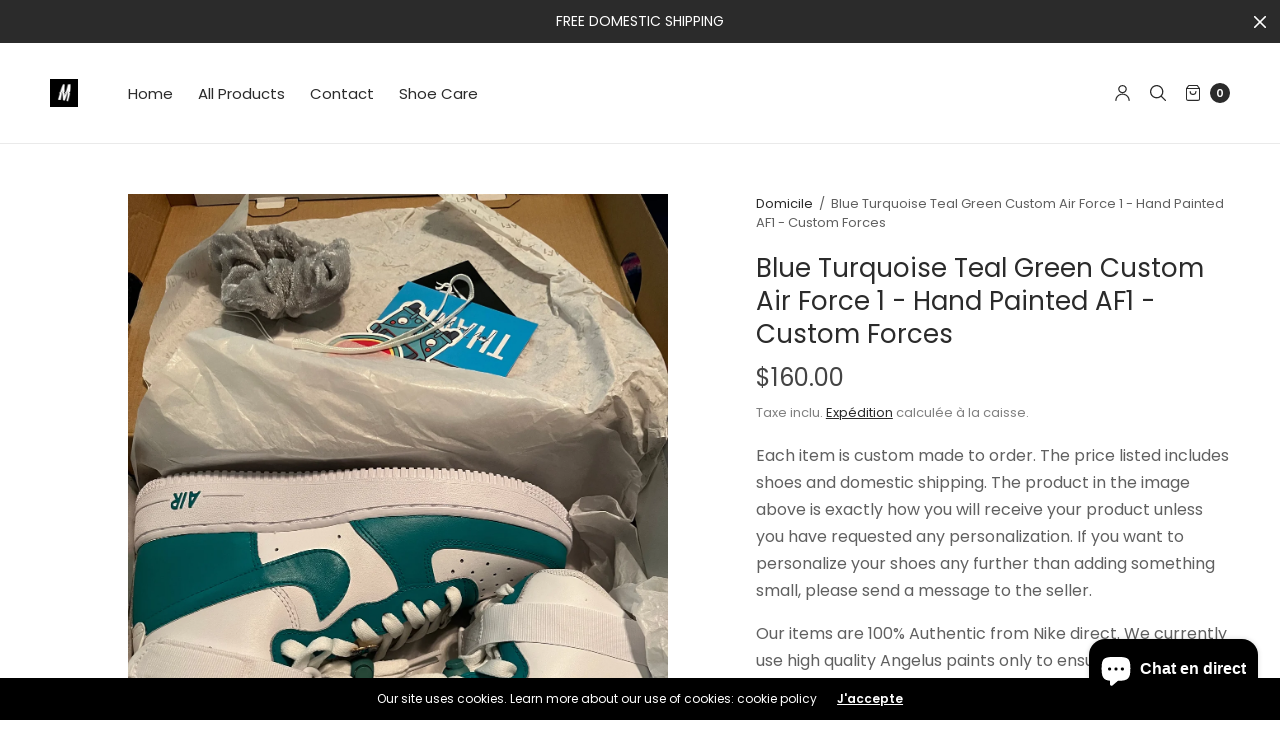

--- FILE ---
content_type: text/html; charset=utf-8
request_url: https://merakicks.com/fr/products/copy-of-avocado-green-custom-air-force-1-hand-painted-af1-custom-forces-2
body_size: 33631
content:
<!doctype html><html class="no-js" lang="fr" dir="ltr">
<head>
	<meta charset="utf-8">
	<meta http-equiv="X-UA-Compatible" content="IE=edge,chrome=1">
	<meta name="viewport" content="width=device-width, initial-scale=1, maximum-scale=5, viewport-fit=cover">
	<link rel="canonical" href="https://merakicks.com/fr/products/copy-of-avocado-green-custom-air-force-1-hand-painted-af1-custom-forces-2">
	<link rel="preconnect" href="https://cdn.shopify.com" crossorigin>
	<link rel="preload" as="style" href="//merakicks.com/cdn/shop/t/8/assets/app.css?v=180069937267059665351730819550">
<link rel="preload" as="script" href="//merakicks.com/cdn/shop/t/8/assets/vendor.min.js?v=33481944222199837711724605539">
<link rel="preload" as="script" href="//merakicks.com/cdn/shop/t/8/assets/header.min.js?v=172338102035729708031724605539">
<link rel="preload" as="script" href="//merakicks.com/cdn/shop/t/8/assets/app.min.js?v=176938839107203747651724605538">
<link rel="preload" as="style" href="//merakicks.com/cdn/shop/t/8/assets/productpage.css?v=36214709816197013061730819553">


<link rel="icon" type="image/png" href="//merakicks.com/cdn/shop/products/untitled_artwork_1.jpg?crop=center&height=32&v=1666761023&width=32"><title>Blue Turquoise Teal Green Custom Air Force 1 - Hand Painted AF1 - Cust &ndash; Merakicks</title>

	
	<meta name="description" content="Each item is custom made to order. The price listed includes shoes and domestic shipping. The product in the image above is exactly how you will receive your product unless you have requested any personalization. If you want to personalize your shoes any further than adding something small, please send a message to the">
	
<link rel="preconnect" href="https://fonts.shopifycdn.com" crossorigin>

<meta property="og:site_name" content="Merakicks">
<meta property="og:url" content="https://merakicks.com/fr/products/copy-of-avocado-green-custom-air-force-1-hand-painted-af1-custom-forces-2">
<meta property="og:title" content="Blue Turquoise Teal Green Custom Air Force 1 - Hand Painted AF1 - Cust">
<meta property="og:type" content="product">
<meta property="og:description" content="Each item is custom made to order. The price listed includes shoes and domestic shipping. The product in the image above is exactly how you will receive your product unless you have requested any personalization. If you want to personalize your shoes any further than adding something small, please send a message to the"><meta property="og:image" content="http://merakicks.com/cdn/shop/products/icm_fullxfull.408221428_ekv5a15boy8840go4g4w.jpg?v=1665456140">
  <meta property="og:image:secure_url" content="https://merakicks.com/cdn/shop/products/icm_fullxfull.408221428_ekv5a15boy8840go4g4w.jpg?v=1665456140">
  <meta property="og:image:width" content="3024">
  <meta property="og:image:height" content="4032"><meta property="og:price:amount" content="160.00">
  <meta property="og:price:currency" content="USD"><meta name="twitter:card" content="summary_large_image">
<meta name="twitter:title" content="Blue Turquoise Teal Green Custom Air Force 1 - Hand Painted AF1 - Cust">
<meta name="twitter:description" content="Each item is custom made to order. The price listed includes shoes and domestic shipping. The product in the image above is exactly how you will receive your product unless you have requested any personalization. If you want to personalize your shoes any further than adding something small, please send a message to the">


	<link href="//merakicks.com/cdn/shop/t/8/assets/app.css?v=180069937267059665351730819550" rel="stylesheet" type="text/css" media="all" />
	
	<style data-shopify>
	

	@font-face {
  font-family: Poppins;
  font-weight: 400;
  font-style: normal;
  font-display: swap;
  src: url("//merakicks.com/cdn/fonts/poppins/poppins_n4.0ba78fa5af9b0e1a374041b3ceaadf0a43b41362.woff2") format("woff2"),
       url("//merakicks.com/cdn/fonts/poppins/poppins_n4.214741a72ff2596839fc9760ee7a770386cf16ca.woff") format("woff");
}

@font-face {
  font-family: Poppins;
  font-weight: 500;
  font-style: normal;
  font-display: swap;
  src: url("//merakicks.com/cdn/fonts/poppins/poppins_n5.ad5b4b72b59a00358afc706450c864c3c8323842.woff2") format("woff2"),
       url("//merakicks.com/cdn/fonts/poppins/poppins_n5.33757fdf985af2d24b32fcd84c9a09224d4b2c39.woff") format("woff");
}

@font-face {
  font-family: Poppins;
  font-weight: 600;
  font-style: normal;
  font-display: swap;
  src: url("//merakicks.com/cdn/fonts/poppins/poppins_n6.aa29d4918bc243723d56b59572e18228ed0786f6.woff2") format("woff2"),
       url("//merakicks.com/cdn/fonts/poppins/poppins_n6.5f815d845fe073750885d5b7e619ee00e8111208.woff") format("woff");
}

@font-face {
  font-family: Poppins;
  font-weight: 400;
  font-style: italic;
  font-display: swap;
  src: url("//merakicks.com/cdn/fonts/poppins/poppins_i4.846ad1e22474f856bd6b81ba4585a60799a9f5d2.woff2") format("woff2"),
       url("//merakicks.com/cdn/fonts/poppins/poppins_i4.56b43284e8b52fc64c1fd271f289a39e8477e9ec.woff") format("woff");
}

@font-face {
  font-family: Poppins;
  font-weight: 600;
  font-style: italic;
  font-display: swap;
  src: url("//merakicks.com/cdn/fonts/poppins/poppins_i6.bb8044d6203f492888d626dafda3c2999253e8e9.woff2") format("woff2"),
       url("//merakicks.com/cdn/fonts/poppins/poppins_i6.e233dec1a61b1e7dead9f920159eda42280a02c3.woff") format("woff");
}

h1,h2,h3,h4,h5,h6,
	.h1,.h2,.h3,.h4,.h5,.h6,
	.h1-large, .h1-xlarge,
	.cart-product-link {
		font-style: normal;
		font-weight: 400;
		font-family: Poppins, sans-serif;
	}
	body,
	p {
		font-style: normal;
		font-weight: 400;
		font-family: Poppins, sans-serif;
	}
	:root {
		--announcement-height: 0px;
  	--header-height: 75px;

		--font-body-scale: 1.0;
		--font-body-medium-weight: 500;
    --font-body-bold-weight: 600;
		--font-heading-scale: 1.0;
		--font-button-scale: 1.0;

		--bg-drawer: rgba(192, 192, 192, 0.6);

		--color-text: #2b2b2b;
		--color-text-rgb: 43,43,43;
		--color-heading: #2b2b2b;
		--bg-body: #ffffff;
		--bg-body--darken: #f2f2f2;
		--bg-body-rgb: 255,255,255;

		--color-link: #2b2b2b;
		--color-link-hover: #666666;

		--color-border:  #eaeaea;
		--color-stars: #151515;
		--color-price: #444;

		--cart-remove: #db4141;

		--button-solid-bg: #2b2b2b;
		--button-solid-bg-hover: #454545;
		--button-solid-text: #ffffff;
		--outline-button-color: #2b2b2b;

		--button-border-radius: 0px;
		--color-badge-preorder: #666666;

		--color-inventory-instock: #279A4B;
		--color-inventory-lowstock: #FB9E5B;

		--shopify-accelerated-checkout-button-block-size: 46px;
		--shopify-accelerated-checkout-inline-alignment: center;
		--shopify-accelerated-checkout-skeleton-animation-duration: 0.25s;
		--shopify-accelerated-checkout-button-border-radius: 0px;
	}

	.badge {
		color: #ffffff;
	}
	.badge.onsale {
		background-color: #647694;
	}
	.badge.out-of-stock {
		background-color: #8e8e8e;
	}
	
	.form-notification.error {
		background-color: #f34040;
	}
	.form-notification.error,
	.form-notification.error a {
		color: #ffffff;
	}
	.form-notification.success {
		background-color: #02b249;
	}
	.form-notification.success,
	.form-notification.success a {
		color: #2b2b2b;
	}
	.header:not(.fixed),
	.header.hover,
	.header:hover {
		background-color: #ffffff;
	}
	.header #cart-drawer-toggle .float_count {
		color: #ffffff;
	}
	.thb-full-menu .sub-menu,
	.mega-menu-promotion h6 {
		background-color: #ffffff;
	}
	.header.light-title:hover a,
	.header.light-title.hover a,
	.header:not(.light-title) a {
		color: #2b2b2b;
	}
	.header #cart-drawer-toggle .float_count {
		background: #2b2b2b;
	}
	.thb-full-menu>li a:before {
		border-color: #2b2b2b;
	}
	.header.light-title:hover a:hover,
	.header.light-title.hover a:hover,
	.header:not(.light-title) a:hover {
		color: #666666;
	}
	.header #cart-drawer-toggle svg {
		stroke: #2b2b2b;
	}
	.header #quick_profile svg,
	.header .search-modal__button svg {
		fill: #2b2b2b;
	}
	.mobile-toggle span {
		background: #2b2b2b;
	}
	.side-panel header {
		background-color: #f4f4f4;
	}
	.side-panel header h6 {
		color: #2b2b2b;
	}
	.side-panel header svg {
		fill: #2b2b2b;
	}
	@media only screen and (max-width: 767px) {
		.section-margin {
			margin: 40px 0;
		}
		.thb-product-detail.product {
			margin-bottom: 40px;
		}
		.section-spacing {
			padding: 40px 0;
		}
	}
	@media only screen and (min-width: 768px) {
		.section-margin {
			margin: 80px 0;
		}
		.thb-product-detail:not(.section-no-bottom-margin) {
			margin-bottom: 80px !important;
		}
		.section-spacing {
			padding: 80px 0;
		}
	}
	.products .product h3 {
		font-size: 16px;
	}
	.thb-full-menu,
	.header .account-holder a {
		font-size: 15px;
	}.badge {
		border-radius: 0px;
	}.thb-product-detail .product-information .stock.out-of-stock {
		border-color: #db4141;
		color: #db4141;
	}



</style>


	<script src="//merakicks.com/cdn/shop/t/8/assets/vendor.min.js?v=33481944222199837711724605539" type="text/javascript"></script>
	<script>
		window.theme = window.theme || {};
		theme = {
			variantStrings: {
				addToCart: `Ajouter au panier`,
        soldOut: `Solder`,
        unavailable: `Indisponible`,
        preOrder: `Pre-commander`,
			},
			strings: {
				requiresTerms: `Vous devez accepter les conditions générales de vente pour valider`,
				addToCart: `Ajouter au panier`,
				addingToCart: `Ajout au panier`,
				shippingEstimatorNoResults: `Désolé, nous ne livrons pas à votre destination.`,
				shippingEstimatorOneResult: `Il y a un frais d&#39;envoi pour votre adresse:`,
				shippingEstimatorMultipleResults: `Il y a plusieurs frais d&#39;envoi pour votre adresse:`,
				shippingEstimatorError: `Une ou plusieurs erreurs se sont produites lors de la récupération des frais d&#39;envoi:`
			},
			settings: {
				money_with_currency_format:"${{amount}}",
				cart_drawer:true},
			routes: {
				root_url: '/fr',
				search_url: '/fr/search',
				predictive_search_url: '/fr/search/suggest',
				cart_url: '/fr/cart',
				cart_add_url: '/fr/cart/add',
				cart_change_url: '/fr/cart/change',
				cart_update_url: '/fr/cart/update',
			}
		};
	</script>
	<script>window.performance && window.performance.mark && window.performance.mark('shopify.content_for_header.start');</script><meta name="google-site-verification" content="O1ZBLQ6s2mqTT97Ct1TnabTv_LBwSfDUSbENAL4zCss">
<meta id="shopify-digital-wallet" name="shopify-digital-wallet" content="/66447114483/digital_wallets/dialog">
<meta name="shopify-checkout-api-token" content="c6a586e20f80affa6eb1d2248cb7ce0c">
<meta id="in-context-paypal-metadata" data-shop-id="66447114483" data-venmo-supported="true" data-environment="production" data-locale="fr_FR" data-paypal-v4="true" data-currency="USD">
<link rel="alternate" hreflang="x-default" href="https://merakicks.com/products/copy-of-avocado-green-custom-air-force-1-hand-painted-af1-custom-forces-2">
<link rel="alternate" hreflang="en" href="https://merakicks.com/products/copy-of-avocado-green-custom-air-force-1-hand-painted-af1-custom-forces-2">
<link rel="alternate" hreflang="sq" href="https://merakicks.com/sq/products/copy-of-avocado-green-custom-air-force-1-hand-painted-af1-custom-forces-2">
<link rel="alternate" hreflang="nl" href="https://merakicks.com/nl/products/copy-of-avocado-green-custom-air-force-1-hand-painted-af1-custom-forces-2">
<link rel="alternate" hreflang="de" href="https://merakicks.com/de/products/copy-of-avocado-green-custom-air-force-1-hand-painted-af1-custom-forces-2">
<link rel="alternate" hreflang="el" href="https://merakicks.com/el/products/copy-of-avocado-green-custom-air-force-1-hand-painted-af1-custom-forces-2">
<link rel="alternate" hreflang="zh-Hant" href="https://merakicks.com/zh/products/copy-of-avocado-green-custom-air-force-1-hand-painted-af1-custom-forces-2">
<link rel="alternate" hreflang="fil" href="https://merakicks.com/fil/products/copy-of-avocado-green-custom-air-force-1-hand-painted-af1-custom-forces-2">
<link rel="alternate" hreflang="fr" href="https://merakicks.com/fr/products/copy-of-avocado-green-custom-air-force-1-hand-painted-af1-custom-forces-2">
<link rel="alternate" hreflang="he" href="https://merakicks.com/he/products/copy-of-avocado-green-custom-air-force-1-hand-painted-af1-custom-forces-2">
<link rel="alternate" hreflang="ga" href="https://merakicks.com/ga/products/copy-of-avocado-green-custom-air-force-1-hand-painted-af1-custom-forces-2">
<link rel="alternate" hreflang="it" href="https://merakicks.com/it/products/copy-of-avocado-green-custom-air-force-1-hand-painted-af1-custom-forces-2">
<link rel="alternate" hreflang="ja" href="https://merakicks.com/ja/products/copy-of-avocado-green-custom-air-force-1-hand-painted-af1-custom-forces-2">
<link rel="alternate" hreflang="no" href="https://merakicks.com/no/products/copy-of-avocado-green-custom-air-force-1-hand-painted-af1-custom-forces-2">
<link rel="alternate" hreflang="pl" href="https://merakicks.com/pl/products/copy-of-avocado-green-custom-air-force-1-hand-painted-af1-custom-forces-2">
<link rel="alternate" hreflang="ro" href="https://merakicks.com/ro/products/copy-of-avocado-green-custom-air-force-1-hand-painted-af1-custom-forces-2">
<link rel="alternate" hreflang="ru" href="https://merakicks.com/ru/products/copy-of-avocado-green-custom-air-force-1-hand-painted-af1-custom-forces-2">
<link rel="alternate" hreflang="es" href="https://merakicks.com/es/products/copy-of-avocado-green-custom-air-force-1-hand-painted-af1-custom-forces-2">
<link rel="alternate" hreflang="sv" href="https://merakicks.com/sv/products/copy-of-avocado-green-custom-air-force-1-hand-painted-af1-custom-forces-2">
<link rel="alternate" hreflang="tr" href="https://merakicks.com/tr/products/copy-of-avocado-green-custom-air-force-1-hand-painted-af1-custom-forces-2">
<link rel="alternate" hreflang="th" href="https://merakicks.com/th/products/copy-of-avocado-green-custom-air-force-1-hand-painted-af1-custom-forces-2">
<link rel="alternate" hreflang="vi" href="https://merakicks.com/vi/products/copy-of-avocado-green-custom-air-force-1-hand-painted-af1-custom-forces-2">
<link rel="alternate" hreflang="zh-Hant-AD" href="https://merakicks.com/zh/products/copy-of-avocado-green-custom-air-force-1-hand-painted-af1-custom-forces-2">
<link rel="alternate" hreflang="zh-Hant-AE" href="https://merakicks.com/zh/products/copy-of-avocado-green-custom-air-force-1-hand-painted-af1-custom-forces-2">
<link rel="alternate" hreflang="zh-Hant-AG" href="https://merakicks.com/zh/products/copy-of-avocado-green-custom-air-force-1-hand-painted-af1-custom-forces-2">
<link rel="alternate" hreflang="zh-Hant-AI" href="https://merakicks.com/zh/products/copy-of-avocado-green-custom-air-force-1-hand-painted-af1-custom-forces-2">
<link rel="alternate" hreflang="zh-Hant-AL" href="https://merakicks.com/zh/products/copy-of-avocado-green-custom-air-force-1-hand-painted-af1-custom-forces-2">
<link rel="alternate" hreflang="zh-Hant-AR" href="https://merakicks.com/zh/products/copy-of-avocado-green-custom-air-force-1-hand-painted-af1-custom-forces-2">
<link rel="alternate" hreflang="zh-Hant-AT" href="https://merakicks.com/zh/products/copy-of-avocado-green-custom-air-force-1-hand-painted-af1-custom-forces-2">
<link rel="alternate" hreflang="zh-Hant-AU" href="https://merakicks.com/zh/products/copy-of-avocado-green-custom-air-force-1-hand-painted-af1-custom-forces-2">
<link rel="alternate" hreflang="zh-Hant-AW" href="https://merakicks.com/zh/products/copy-of-avocado-green-custom-air-force-1-hand-painted-af1-custom-forces-2">
<link rel="alternate" hreflang="zh-Hant-BA" href="https://merakicks.com/zh/products/copy-of-avocado-green-custom-air-force-1-hand-painted-af1-custom-forces-2">
<link rel="alternate" hreflang="zh-Hant-BB" href="https://merakicks.com/zh/products/copy-of-avocado-green-custom-air-force-1-hand-painted-af1-custom-forces-2">
<link rel="alternate" hreflang="zh-Hant-BE" href="https://merakicks.com/zh/products/copy-of-avocado-green-custom-air-force-1-hand-painted-af1-custom-forces-2">
<link rel="alternate" hreflang="zh-Hant-BG" href="https://merakicks.com/zh/products/copy-of-avocado-green-custom-air-force-1-hand-painted-af1-custom-forces-2">
<link rel="alternate" hreflang="zh-Hant-BL" href="https://merakicks.com/zh/products/copy-of-avocado-green-custom-air-force-1-hand-painted-af1-custom-forces-2">
<link rel="alternate" hreflang="zh-Hant-BM" href="https://merakicks.com/zh/products/copy-of-avocado-green-custom-air-force-1-hand-painted-af1-custom-forces-2">
<link rel="alternate" hreflang="zh-Hant-BO" href="https://merakicks.com/zh/products/copy-of-avocado-green-custom-air-force-1-hand-painted-af1-custom-forces-2">
<link rel="alternate" hreflang="zh-Hant-BQ" href="https://merakicks.com/zh/products/copy-of-avocado-green-custom-air-force-1-hand-painted-af1-custom-forces-2">
<link rel="alternate" hreflang="zh-Hant-BR" href="https://merakicks.com/zh/products/copy-of-avocado-green-custom-air-force-1-hand-painted-af1-custom-forces-2">
<link rel="alternate" hreflang="zh-Hant-BS" href="https://merakicks.com/zh/products/copy-of-avocado-green-custom-air-force-1-hand-painted-af1-custom-forces-2">
<link rel="alternate" hreflang="zh-Hant-BZ" href="https://merakicks.com/zh/products/copy-of-avocado-green-custom-air-force-1-hand-painted-af1-custom-forces-2">
<link rel="alternate" hreflang="zh-Hant-CA" href="https://merakicks.com/zh/products/copy-of-avocado-green-custom-air-force-1-hand-painted-af1-custom-forces-2">
<link rel="alternate" hreflang="zh-Hant-CH" href="https://merakicks.com/zh/products/copy-of-avocado-green-custom-air-force-1-hand-painted-af1-custom-forces-2">
<link rel="alternate" hreflang="zh-Hant-CL" href="https://merakicks.com/zh/products/copy-of-avocado-green-custom-air-force-1-hand-painted-af1-custom-forces-2">
<link rel="alternate" hreflang="zh-Hant-CO" href="https://merakicks.com/zh/products/copy-of-avocado-green-custom-air-force-1-hand-painted-af1-custom-forces-2">
<link rel="alternate" hreflang="zh-Hant-CR" href="https://merakicks.com/zh/products/copy-of-avocado-green-custom-air-force-1-hand-painted-af1-custom-forces-2">
<link rel="alternate" hreflang="zh-Hant-CW" href="https://merakicks.com/zh/products/copy-of-avocado-green-custom-air-force-1-hand-painted-af1-custom-forces-2">
<link rel="alternate" hreflang="zh-Hant-CZ" href="https://merakicks.com/zh/products/copy-of-avocado-green-custom-air-force-1-hand-painted-af1-custom-forces-2">
<link rel="alternate" hreflang="zh-Hant-DE" href="https://merakicks.com/zh/products/copy-of-avocado-green-custom-air-force-1-hand-painted-af1-custom-forces-2">
<link rel="alternate" hreflang="zh-Hant-DK" href="https://merakicks.com/zh/products/copy-of-avocado-green-custom-air-force-1-hand-painted-af1-custom-forces-2">
<link rel="alternate" hreflang="zh-Hant-DM" href="https://merakicks.com/zh/products/copy-of-avocado-green-custom-air-force-1-hand-painted-af1-custom-forces-2">
<link rel="alternate" hreflang="zh-Hant-DO" href="https://merakicks.com/zh/products/copy-of-avocado-green-custom-air-force-1-hand-painted-af1-custom-forces-2">
<link rel="alternate" hreflang="zh-Hant-EC" href="https://merakicks.com/zh/products/copy-of-avocado-green-custom-air-force-1-hand-painted-af1-custom-forces-2">
<link rel="alternate" hreflang="zh-Hant-EE" href="https://merakicks.com/zh/products/copy-of-avocado-green-custom-air-force-1-hand-painted-af1-custom-forces-2">
<link rel="alternate" hreflang="zh-Hant-ES" href="https://merakicks.com/zh/products/copy-of-avocado-green-custom-air-force-1-hand-painted-af1-custom-forces-2">
<link rel="alternate" hreflang="zh-Hant-FI" href="https://merakicks.com/zh/products/copy-of-avocado-green-custom-air-force-1-hand-painted-af1-custom-forces-2">
<link rel="alternate" hreflang="zh-Hant-FK" href="https://merakicks.com/zh/products/copy-of-avocado-green-custom-air-force-1-hand-painted-af1-custom-forces-2">
<link rel="alternate" hreflang="zh-Hant-FO" href="https://merakicks.com/zh/products/copy-of-avocado-green-custom-air-force-1-hand-painted-af1-custom-forces-2">
<link rel="alternate" hreflang="zh-Hant-FR" href="https://merakicks.com/zh/products/copy-of-avocado-green-custom-air-force-1-hand-painted-af1-custom-forces-2">
<link rel="alternate" hreflang="zh-Hant-GB" href="https://merakicks.com/zh/products/copy-of-avocado-green-custom-air-force-1-hand-painted-af1-custom-forces-2">
<link rel="alternate" hreflang="zh-Hant-GD" href="https://merakicks.com/zh/products/copy-of-avocado-green-custom-air-force-1-hand-painted-af1-custom-forces-2">
<link rel="alternate" hreflang="zh-Hant-GF" href="https://merakicks.com/zh/products/copy-of-avocado-green-custom-air-force-1-hand-painted-af1-custom-forces-2">
<link rel="alternate" hreflang="zh-Hant-GG" href="https://merakicks.com/zh/products/copy-of-avocado-green-custom-air-force-1-hand-painted-af1-custom-forces-2">
<link rel="alternate" hreflang="zh-Hant-GI" href="https://merakicks.com/zh/products/copy-of-avocado-green-custom-air-force-1-hand-painted-af1-custom-forces-2">
<link rel="alternate" hreflang="zh-Hant-GL" href="https://merakicks.com/zh/products/copy-of-avocado-green-custom-air-force-1-hand-painted-af1-custom-forces-2">
<link rel="alternate" hreflang="zh-Hant-GR" href="https://merakicks.com/zh/products/copy-of-avocado-green-custom-air-force-1-hand-painted-af1-custom-forces-2">
<link rel="alternate" hreflang="zh-Hant-GT" href="https://merakicks.com/zh/products/copy-of-avocado-green-custom-air-force-1-hand-painted-af1-custom-forces-2">
<link rel="alternate" hreflang="zh-Hant-GY" href="https://merakicks.com/zh/products/copy-of-avocado-green-custom-air-force-1-hand-painted-af1-custom-forces-2">
<link rel="alternate" hreflang="zh-Hant-HK" href="https://merakicks.com/zh/products/copy-of-avocado-green-custom-air-force-1-hand-painted-af1-custom-forces-2">
<link rel="alternate" hreflang="zh-Hant-HN" href="https://merakicks.com/zh/products/copy-of-avocado-green-custom-air-force-1-hand-painted-af1-custom-forces-2">
<link rel="alternate" hreflang="zh-Hant-HR" href="https://merakicks.com/zh/products/copy-of-avocado-green-custom-air-force-1-hand-painted-af1-custom-forces-2">
<link rel="alternate" hreflang="zh-Hant-HT" href="https://merakicks.com/zh/products/copy-of-avocado-green-custom-air-force-1-hand-painted-af1-custom-forces-2">
<link rel="alternate" hreflang="zh-Hant-HU" href="https://merakicks.com/zh/products/copy-of-avocado-green-custom-air-force-1-hand-painted-af1-custom-forces-2">
<link rel="alternate" hreflang="zh-Hant-IE" href="https://merakicks.com/zh/products/copy-of-avocado-green-custom-air-force-1-hand-painted-af1-custom-forces-2">
<link rel="alternate" hreflang="zh-Hant-IL" href="https://merakicks.com/zh/products/copy-of-avocado-green-custom-air-force-1-hand-painted-af1-custom-forces-2">
<link rel="alternate" hreflang="zh-Hant-IS" href="https://merakicks.com/zh/products/copy-of-avocado-green-custom-air-force-1-hand-painted-af1-custom-forces-2">
<link rel="alternate" hreflang="zh-Hant-IT" href="https://merakicks.com/zh/products/copy-of-avocado-green-custom-air-force-1-hand-painted-af1-custom-forces-2">
<link rel="alternate" hreflang="zh-Hant-JE" href="https://merakicks.com/zh/products/copy-of-avocado-green-custom-air-force-1-hand-painted-af1-custom-forces-2">
<link rel="alternate" hreflang="zh-Hant-JM" href="https://merakicks.com/zh/products/copy-of-avocado-green-custom-air-force-1-hand-painted-af1-custom-forces-2">
<link rel="alternate" hreflang="zh-Hant-JP" href="https://merakicks.com/zh/products/copy-of-avocado-green-custom-air-force-1-hand-painted-af1-custom-forces-2">
<link rel="alternate" hreflang="zh-Hant-KN" href="https://merakicks.com/zh/products/copy-of-avocado-green-custom-air-force-1-hand-painted-af1-custom-forces-2">
<link rel="alternate" hreflang="zh-Hant-KR" href="https://merakicks.com/zh/products/copy-of-avocado-green-custom-air-force-1-hand-painted-af1-custom-forces-2">
<link rel="alternate" hreflang="zh-Hant-KY" href="https://merakicks.com/zh/products/copy-of-avocado-green-custom-air-force-1-hand-painted-af1-custom-forces-2">
<link rel="alternate" hreflang="zh-Hant-LC" href="https://merakicks.com/zh/products/copy-of-avocado-green-custom-air-force-1-hand-painted-af1-custom-forces-2">
<link rel="alternate" hreflang="zh-Hant-LI" href="https://merakicks.com/zh/products/copy-of-avocado-green-custom-air-force-1-hand-painted-af1-custom-forces-2">
<link rel="alternate" hreflang="zh-Hant-LT" href="https://merakicks.com/zh/products/copy-of-avocado-green-custom-air-force-1-hand-painted-af1-custom-forces-2">
<link rel="alternate" hreflang="zh-Hant-LU" href="https://merakicks.com/zh/products/copy-of-avocado-green-custom-air-force-1-hand-painted-af1-custom-forces-2">
<link rel="alternate" hreflang="zh-Hant-LV" href="https://merakicks.com/zh/products/copy-of-avocado-green-custom-air-force-1-hand-painted-af1-custom-forces-2">
<link rel="alternate" hreflang="zh-Hant-MC" href="https://merakicks.com/zh/products/copy-of-avocado-green-custom-air-force-1-hand-painted-af1-custom-forces-2">
<link rel="alternate" hreflang="zh-Hant-MD" href="https://merakicks.com/zh/products/copy-of-avocado-green-custom-air-force-1-hand-painted-af1-custom-forces-2">
<link rel="alternate" hreflang="zh-Hant-ME" href="https://merakicks.com/zh/products/copy-of-avocado-green-custom-air-force-1-hand-painted-af1-custom-forces-2">
<link rel="alternate" hreflang="zh-Hant-MF" href="https://merakicks.com/zh/products/copy-of-avocado-green-custom-air-force-1-hand-painted-af1-custom-forces-2">
<link rel="alternate" hreflang="zh-Hant-MK" href="https://merakicks.com/zh/products/copy-of-avocado-green-custom-air-force-1-hand-painted-af1-custom-forces-2">
<link rel="alternate" hreflang="zh-Hant-MQ" href="https://merakicks.com/zh/products/copy-of-avocado-green-custom-air-force-1-hand-painted-af1-custom-forces-2">
<link rel="alternate" hreflang="zh-Hant-MS" href="https://merakicks.com/zh/products/copy-of-avocado-green-custom-air-force-1-hand-painted-af1-custom-forces-2">
<link rel="alternate" hreflang="zh-Hant-MT" href="https://merakicks.com/zh/products/copy-of-avocado-green-custom-air-force-1-hand-painted-af1-custom-forces-2">
<link rel="alternate" hreflang="zh-Hant-MX" href="https://merakicks.com/zh/products/copy-of-avocado-green-custom-air-force-1-hand-painted-af1-custom-forces-2">
<link rel="alternate" hreflang="zh-Hant-MY" href="https://merakicks.com/zh/products/copy-of-avocado-green-custom-air-force-1-hand-painted-af1-custom-forces-2">
<link rel="alternate" hreflang="zh-Hant-NI" href="https://merakicks.com/zh/products/copy-of-avocado-green-custom-air-force-1-hand-painted-af1-custom-forces-2">
<link rel="alternate" hreflang="zh-Hant-NL" href="https://merakicks.com/zh/products/copy-of-avocado-green-custom-air-force-1-hand-painted-af1-custom-forces-2">
<link rel="alternate" hreflang="zh-Hant-NO" href="https://merakicks.com/zh/products/copy-of-avocado-green-custom-air-force-1-hand-painted-af1-custom-forces-2">
<link rel="alternate" hreflang="zh-Hant-NZ" href="https://merakicks.com/zh/products/copy-of-avocado-green-custom-air-force-1-hand-painted-af1-custom-forces-2">
<link rel="alternate" hreflang="zh-Hant-PA" href="https://merakicks.com/zh/products/copy-of-avocado-green-custom-air-force-1-hand-painted-af1-custom-forces-2">
<link rel="alternate" hreflang="zh-Hant-PE" href="https://merakicks.com/zh/products/copy-of-avocado-green-custom-air-force-1-hand-painted-af1-custom-forces-2">
<link rel="alternate" hreflang="zh-Hant-PL" href="https://merakicks.com/zh/products/copy-of-avocado-green-custom-air-force-1-hand-painted-af1-custom-forces-2">
<link rel="alternate" hreflang="zh-Hant-PT" href="https://merakicks.com/zh/products/copy-of-avocado-green-custom-air-force-1-hand-painted-af1-custom-forces-2">
<link rel="alternate" hreflang="zh-Hant-PY" href="https://merakicks.com/zh/products/copy-of-avocado-green-custom-air-force-1-hand-painted-af1-custom-forces-2">
<link rel="alternate" hreflang="zh-Hant-RO" href="https://merakicks.com/zh/products/copy-of-avocado-green-custom-air-force-1-hand-painted-af1-custom-forces-2">
<link rel="alternate" hreflang="zh-Hant-RS" href="https://merakicks.com/zh/products/copy-of-avocado-green-custom-air-force-1-hand-painted-af1-custom-forces-2">
<link rel="alternate" hreflang="zh-Hant-SE" href="https://merakicks.com/zh/products/copy-of-avocado-green-custom-air-force-1-hand-painted-af1-custom-forces-2">
<link rel="alternate" hreflang="zh-Hant-SG" href="https://merakicks.com/zh/products/copy-of-avocado-green-custom-air-force-1-hand-painted-af1-custom-forces-2">
<link rel="alternate" hreflang="zh-Hant-SI" href="https://merakicks.com/zh/products/copy-of-avocado-green-custom-air-force-1-hand-painted-af1-custom-forces-2">
<link rel="alternate" hreflang="zh-Hant-SK" href="https://merakicks.com/zh/products/copy-of-avocado-green-custom-air-force-1-hand-painted-af1-custom-forces-2">
<link rel="alternate" hreflang="zh-Hant-SM" href="https://merakicks.com/zh/products/copy-of-avocado-green-custom-air-force-1-hand-painted-af1-custom-forces-2">
<link rel="alternate" hreflang="zh-Hant-SR" href="https://merakicks.com/zh/products/copy-of-avocado-green-custom-air-force-1-hand-painted-af1-custom-forces-2">
<link rel="alternate" hreflang="zh-Hant-SV" href="https://merakicks.com/zh/products/copy-of-avocado-green-custom-air-force-1-hand-painted-af1-custom-forces-2">
<link rel="alternate" hreflang="zh-Hant-TC" href="https://merakicks.com/zh/products/copy-of-avocado-green-custom-air-force-1-hand-painted-af1-custom-forces-2">
<link rel="alternate" hreflang="zh-Hant-TH" href="https://merakicks.com/zh/products/copy-of-avocado-green-custom-air-force-1-hand-painted-af1-custom-forces-2">
<link rel="alternate" hreflang="zh-Hant-TT" href="https://merakicks.com/zh/products/copy-of-avocado-green-custom-air-force-1-hand-painted-af1-custom-forces-2">
<link rel="alternate" hreflang="zh-Hant-US" href="https://merakicks.com/zh/products/copy-of-avocado-green-custom-air-force-1-hand-painted-af1-custom-forces-2">
<link rel="alternate" hreflang="zh-Hant-UY" href="https://merakicks.com/zh/products/copy-of-avocado-green-custom-air-force-1-hand-painted-af1-custom-forces-2">
<link rel="alternate" hreflang="zh-Hant-VC" href="https://merakicks.com/zh/products/copy-of-avocado-green-custom-air-force-1-hand-painted-af1-custom-forces-2">
<link rel="alternate" hreflang="zh-Hant-VG" href="https://merakicks.com/zh/products/copy-of-avocado-green-custom-air-force-1-hand-painted-af1-custom-forces-2">
<link rel="alternate" hreflang="zh-Hant-ZA" href="https://merakicks.com/zh/products/copy-of-avocado-green-custom-air-force-1-hand-painted-af1-custom-forces-2">
<link rel="alternate" type="application/json+oembed" href="https://merakicks.com/fr/products/copy-of-avocado-green-custom-air-force-1-hand-painted-af1-custom-forces-2.oembed">
<script async="async" src="/checkouts/internal/preloads.js?locale=fr-US"></script>
<script id="shopify-features" type="application/json">{"accessToken":"c6a586e20f80affa6eb1d2248cb7ce0c","betas":["rich-media-storefront-analytics"],"domain":"merakicks.com","predictiveSearch":true,"shopId":66447114483,"locale":"fr"}</script>
<script>var Shopify = Shopify || {};
Shopify.shop = "merakicks.myshopify.com";
Shopify.locale = "fr";
Shopify.currency = {"active":"USD","rate":"1.0"};
Shopify.country = "US";
Shopify.theme = {"name":"North Website in Use","id":144655646963,"schema_name":"North","schema_version":"5.0.0","theme_store_id":1460,"role":"main"};
Shopify.theme.handle = "null";
Shopify.theme.style = {"id":null,"handle":null};
Shopify.cdnHost = "merakicks.com/cdn";
Shopify.routes = Shopify.routes || {};
Shopify.routes.root = "/fr/";</script>
<script type="module">!function(o){(o.Shopify=o.Shopify||{}).modules=!0}(window);</script>
<script>!function(o){function n(){var o=[];function n(){o.push(Array.prototype.slice.apply(arguments))}return n.q=o,n}var t=o.Shopify=o.Shopify||{};t.loadFeatures=n(),t.autoloadFeatures=n()}(window);</script>
<script id="shop-js-analytics" type="application/json">{"pageType":"product"}</script>
<script defer="defer" async type="module" src="//merakicks.com/cdn/shopifycloud/shop-js/modules/v2/client.init-shop-cart-sync_INwxTpsh.fr.esm.js"></script>
<script defer="defer" async type="module" src="//merakicks.com/cdn/shopifycloud/shop-js/modules/v2/chunk.common_YNAa1F1g.esm.js"></script>
<script type="module">
  await import("//merakicks.com/cdn/shopifycloud/shop-js/modules/v2/client.init-shop-cart-sync_INwxTpsh.fr.esm.js");
await import("//merakicks.com/cdn/shopifycloud/shop-js/modules/v2/chunk.common_YNAa1F1g.esm.js");

  window.Shopify.SignInWithShop?.initShopCartSync?.({"fedCMEnabled":true,"windoidEnabled":true});

</script>
<script>(function() {
  var isLoaded = false;
  function asyncLoad() {
    if (isLoaded) return;
    isLoaded = true;
    var urls = ["https:\/\/trust.conversionbear.com\/script?app=trust_badge\u0026shop=merakicks.myshopify.com","https:\/\/cdn.shopify.com\/s\/files\/1\/0664\/4711\/4483\/t\/1\/assets\/loy_66447114483.js?v=1666500823\u0026shop=merakicks.myshopify.com","\/\/cdn.shopify.com\/proxy\/09a98d2f3a27aaa4df4630b5b221421309b19358a325edd5e1f10563f54f36f4\/static.cdn.printful.com\/static\/js\/external\/shopify-product-customizer.js?v=0.28\u0026shop=merakicks.myshopify.com\u0026sp-cache-control=cHVibGljLCBtYXgtYWdlPTkwMA","https:\/\/ecommerce-editor-connector.live.gelato.tech\/ecommerce-editor\/v1\/shopify.esm.js?c=4be76215-d1fa-4490-95ea-ce2bdcbb3097\u0026s=a95f0ef0-9df6-432d-97e0-9a92d174c3b7\u0026shop=merakicks.myshopify.com"];
    for (var i = 0; i < urls.length; i++) {
      var s = document.createElement('script');
      s.type = 'text/javascript';
      s.async = true;
      s.src = urls[i];
      var x = document.getElementsByTagName('script')[0];
      x.parentNode.insertBefore(s, x);
    }
  };
  if(window.attachEvent) {
    window.attachEvent('onload', asyncLoad);
  } else {
    window.addEventListener('load', asyncLoad, false);
  }
})();</script>
<script id="__st">var __st={"a":66447114483,"offset":-21600,"reqid":"d65c5331-b1de-4882-8cb5-76652388b6f9-1769017980","pageurl":"merakicks.com\/fr\/products\/copy-of-avocado-green-custom-air-force-1-hand-painted-af1-custom-forces-2","u":"32185f7b64cb","p":"product","rtyp":"product","rid":7873268449523};</script>
<script>window.ShopifyPaypalV4VisibilityTracking = true;</script>
<script id="captcha-bootstrap">!function(){'use strict';const t='contact',e='account',n='new_comment',o=[[t,t],['blogs',n],['comments',n],[t,'customer']],c=[[e,'customer_login'],[e,'guest_login'],[e,'recover_customer_password'],[e,'create_customer']],r=t=>t.map((([t,e])=>`form[action*='/${t}']:not([data-nocaptcha='true']) input[name='form_type'][value='${e}']`)).join(','),a=t=>()=>t?[...document.querySelectorAll(t)].map((t=>t.form)):[];function s(){const t=[...o],e=r(t);return a(e)}const i='password',u='form_key',d=['recaptcha-v3-token','g-recaptcha-response','h-captcha-response',i],f=()=>{try{return window.sessionStorage}catch{return}},m='__shopify_v',_=t=>t.elements[u];function p(t,e,n=!1){try{const o=window.sessionStorage,c=JSON.parse(o.getItem(e)),{data:r}=function(t){const{data:e,action:n}=t;return t[m]||n?{data:e,action:n}:{data:t,action:n}}(c);for(const[e,n]of Object.entries(r))t.elements[e]&&(t.elements[e].value=n);n&&o.removeItem(e)}catch(o){console.error('form repopulation failed',{error:o})}}const l='form_type',E='cptcha';function T(t){t.dataset[E]=!0}const w=window,h=w.document,L='Shopify',v='ce_forms',y='captcha';let A=!1;((t,e)=>{const n=(g='f06e6c50-85a8-45c8-87d0-21a2b65856fe',I='https://cdn.shopify.com/shopifycloud/storefront-forms-hcaptcha/ce_storefront_forms_captcha_hcaptcha.v1.5.2.iife.js',D={infoText:'Protégé par hCaptcha',privacyText:'Confidentialité',termsText:'Conditions'},(t,e,n)=>{const o=w[L][v],c=o.bindForm;if(c)return c(t,g,e,D).then(n);var r;o.q.push([[t,g,e,D],n]),r=I,A||(h.body.append(Object.assign(h.createElement('script'),{id:'captcha-provider',async:!0,src:r})),A=!0)});var g,I,D;w[L]=w[L]||{},w[L][v]=w[L][v]||{},w[L][v].q=[],w[L][y]=w[L][y]||{},w[L][y].protect=function(t,e){n(t,void 0,e),T(t)},Object.freeze(w[L][y]),function(t,e,n,w,h,L){const[v,y,A,g]=function(t,e,n){const i=e?o:[],u=t?c:[],d=[...i,...u],f=r(d),m=r(i),_=r(d.filter((([t,e])=>n.includes(e))));return[a(f),a(m),a(_),s()]}(w,h,L),I=t=>{const e=t.target;return e instanceof HTMLFormElement?e:e&&e.form},D=t=>v().includes(t);t.addEventListener('submit',(t=>{const e=I(t);if(!e)return;const n=D(e)&&!e.dataset.hcaptchaBound&&!e.dataset.recaptchaBound,o=_(e),c=g().includes(e)&&(!o||!o.value);(n||c)&&t.preventDefault(),c&&!n&&(function(t){try{if(!f())return;!function(t){const e=f();if(!e)return;const n=_(t);if(!n)return;const o=n.value;o&&e.removeItem(o)}(t);const e=Array.from(Array(32),(()=>Math.random().toString(36)[2])).join('');!function(t,e){_(t)||t.append(Object.assign(document.createElement('input'),{type:'hidden',name:u})),t.elements[u].value=e}(t,e),function(t,e){const n=f();if(!n)return;const o=[...t.querySelectorAll(`input[type='${i}']`)].map((({name:t})=>t)),c=[...d,...o],r={};for(const[a,s]of new FormData(t).entries())c.includes(a)||(r[a]=s);n.setItem(e,JSON.stringify({[m]:1,action:t.action,data:r}))}(t,e)}catch(e){console.error('failed to persist form',e)}}(e),e.submit())}));const S=(t,e)=>{t&&!t.dataset[E]&&(n(t,e.some((e=>e===t))),T(t))};for(const o of['focusin','change'])t.addEventListener(o,(t=>{const e=I(t);D(e)&&S(e,y())}));const B=e.get('form_key'),M=e.get(l),P=B&&M;t.addEventListener('DOMContentLoaded',(()=>{const t=y();if(P)for(const e of t)e.elements[l].value===M&&p(e,B);[...new Set([...A(),...v().filter((t=>'true'===t.dataset.shopifyCaptcha))])].forEach((e=>S(e,t)))}))}(h,new URLSearchParams(w.location.search),n,t,e,['guest_login'])})(!0,!0)}();</script>
<script integrity="sha256-4kQ18oKyAcykRKYeNunJcIwy7WH5gtpwJnB7kiuLZ1E=" data-source-attribution="shopify.loadfeatures" defer="defer" src="//merakicks.com/cdn/shopifycloud/storefront/assets/storefront/load_feature-a0a9edcb.js" crossorigin="anonymous"></script>
<script data-source-attribution="shopify.dynamic_checkout.dynamic.init">var Shopify=Shopify||{};Shopify.PaymentButton=Shopify.PaymentButton||{isStorefrontPortableWallets:!0,init:function(){window.Shopify.PaymentButton.init=function(){};var t=document.createElement("script");t.src="https://merakicks.com/cdn/shopifycloud/portable-wallets/latest/portable-wallets.fr.js",t.type="module",document.head.appendChild(t)}};
</script>
<script data-source-attribution="shopify.dynamic_checkout.buyer_consent">
  function portableWalletsHideBuyerConsent(e){var t=document.getElementById("shopify-buyer-consent"),n=document.getElementById("shopify-subscription-policy-button");t&&n&&(t.classList.add("hidden"),t.setAttribute("aria-hidden","true"),n.removeEventListener("click",e))}function portableWalletsShowBuyerConsent(e){var t=document.getElementById("shopify-buyer-consent"),n=document.getElementById("shopify-subscription-policy-button");t&&n&&(t.classList.remove("hidden"),t.removeAttribute("aria-hidden"),n.addEventListener("click",e))}window.Shopify?.PaymentButton&&(window.Shopify.PaymentButton.hideBuyerConsent=portableWalletsHideBuyerConsent,window.Shopify.PaymentButton.showBuyerConsent=portableWalletsShowBuyerConsent);
</script>
<script>
  function portableWalletsCleanup(e){e&&e.src&&console.error("Failed to load portable wallets script "+e.src);var t=document.querySelectorAll("shopify-accelerated-checkout .shopify-payment-button__skeleton, shopify-accelerated-checkout-cart .wallet-cart-button__skeleton"),e=document.getElementById("shopify-buyer-consent");for(let e=0;e<t.length;e++)t[e].remove();e&&e.remove()}function portableWalletsNotLoadedAsModule(e){e instanceof ErrorEvent&&"string"==typeof e.message&&e.message.includes("import.meta")&&"string"==typeof e.filename&&e.filename.includes("portable-wallets")&&(window.removeEventListener("error",portableWalletsNotLoadedAsModule),window.Shopify.PaymentButton.failedToLoad=e,"loading"===document.readyState?document.addEventListener("DOMContentLoaded",window.Shopify.PaymentButton.init):window.Shopify.PaymentButton.init())}window.addEventListener("error",portableWalletsNotLoadedAsModule);
</script>

<script type="module" src="https://merakicks.com/cdn/shopifycloud/portable-wallets/latest/portable-wallets.fr.js" onError="portableWalletsCleanup(this)" crossorigin="anonymous"></script>
<script nomodule>
  document.addEventListener("DOMContentLoaded", portableWalletsCleanup);
</script>

<script id='scb4127' type='text/javascript' async='' src='https://merakicks.com/cdn/shopifycloud/privacy-banner/storefront-banner.js'></script><link id="shopify-accelerated-checkout-styles" rel="stylesheet" media="screen" href="https://merakicks.com/cdn/shopifycloud/portable-wallets/latest/accelerated-checkout-backwards-compat.css" crossorigin="anonymous">
<style id="shopify-accelerated-checkout-cart">
        #shopify-buyer-consent {
  margin-top: 1em;
  display: inline-block;
  width: 100%;
}

#shopify-buyer-consent.hidden {
  display: none;
}

#shopify-subscription-policy-button {
  background: none;
  border: none;
  padding: 0;
  text-decoration: underline;
  font-size: inherit;
  cursor: pointer;
}

#shopify-subscription-policy-button::before {
  box-shadow: none;
}

      </style>

<script>window.performance && window.performance.mark && window.performance.mark('shopify.content_for_header.end');</script> <!-- Header hook for plugins -->

	<script>document.documentElement.className = document.documentElement.className.replace('no-js', 'js');</script>
	
<script src="https://cdn.shopify.com/extensions/e8878072-2f6b-4e89-8082-94b04320908d/inbox-1254/assets/inbox-chat-loader.js" type="text/javascript" defer="defer"></script>
<link href="https://monorail-edge.shopifysvc.com" rel="dns-prefetch">
<script>(function(){if ("sendBeacon" in navigator && "performance" in window) {try {var session_token_from_headers = performance.getEntriesByType('navigation')[0].serverTiming.find(x => x.name == '_s').description;} catch {var session_token_from_headers = undefined;}var session_cookie_matches = document.cookie.match(/_shopify_s=([^;]*)/);var session_token_from_cookie = session_cookie_matches && session_cookie_matches.length === 2 ? session_cookie_matches[1] : "";var session_token = session_token_from_headers || session_token_from_cookie || "";function handle_abandonment_event(e) {var entries = performance.getEntries().filter(function(entry) {return /monorail-edge.shopifysvc.com/.test(entry.name);});if (!window.abandonment_tracked && entries.length === 0) {window.abandonment_tracked = true;var currentMs = Date.now();var navigation_start = performance.timing.navigationStart;var payload = {shop_id: 66447114483,url: window.location.href,navigation_start,duration: currentMs - navigation_start,session_token,page_type: "product"};window.navigator.sendBeacon("https://monorail-edge.shopifysvc.com/v1/produce", JSON.stringify({schema_id: "online_store_buyer_site_abandonment/1.1",payload: payload,metadata: {event_created_at_ms: currentMs,event_sent_at_ms: currentMs}}));}}window.addEventListener('pagehide', handle_abandonment_event);}}());</script>
<script id="web-pixels-manager-setup">(function e(e,d,r,n,o){if(void 0===o&&(o={}),!Boolean(null===(a=null===(i=window.Shopify)||void 0===i?void 0:i.analytics)||void 0===a?void 0:a.replayQueue)){var i,a;window.Shopify=window.Shopify||{};var t=window.Shopify;t.analytics=t.analytics||{};var s=t.analytics;s.replayQueue=[],s.publish=function(e,d,r){return s.replayQueue.push([e,d,r]),!0};try{self.performance.mark("wpm:start")}catch(e){}var l=function(){var e={modern:/Edge?\/(1{2}[4-9]|1[2-9]\d|[2-9]\d{2}|\d{4,})\.\d+(\.\d+|)|Firefox\/(1{2}[4-9]|1[2-9]\d|[2-9]\d{2}|\d{4,})\.\d+(\.\d+|)|Chrom(ium|e)\/(9{2}|\d{3,})\.\d+(\.\d+|)|(Maci|X1{2}).+ Version\/(15\.\d+|(1[6-9]|[2-9]\d|\d{3,})\.\d+)([,.]\d+|)( \(\w+\)|)( Mobile\/\w+|) Safari\/|Chrome.+OPR\/(9{2}|\d{3,})\.\d+\.\d+|(CPU[ +]OS|iPhone[ +]OS|CPU[ +]iPhone|CPU IPhone OS|CPU iPad OS)[ +]+(15[._]\d+|(1[6-9]|[2-9]\d|\d{3,})[._]\d+)([._]\d+|)|Android:?[ /-](13[3-9]|1[4-9]\d|[2-9]\d{2}|\d{4,})(\.\d+|)(\.\d+|)|Android.+Firefox\/(13[5-9]|1[4-9]\d|[2-9]\d{2}|\d{4,})\.\d+(\.\d+|)|Android.+Chrom(ium|e)\/(13[3-9]|1[4-9]\d|[2-9]\d{2}|\d{4,})\.\d+(\.\d+|)|SamsungBrowser\/([2-9]\d|\d{3,})\.\d+/,legacy:/Edge?\/(1[6-9]|[2-9]\d|\d{3,})\.\d+(\.\d+|)|Firefox\/(5[4-9]|[6-9]\d|\d{3,})\.\d+(\.\d+|)|Chrom(ium|e)\/(5[1-9]|[6-9]\d|\d{3,})\.\d+(\.\d+|)([\d.]+$|.*Safari\/(?![\d.]+ Edge\/[\d.]+$))|(Maci|X1{2}).+ Version\/(10\.\d+|(1[1-9]|[2-9]\d|\d{3,})\.\d+)([,.]\d+|)( \(\w+\)|)( Mobile\/\w+|) Safari\/|Chrome.+OPR\/(3[89]|[4-9]\d|\d{3,})\.\d+\.\d+|(CPU[ +]OS|iPhone[ +]OS|CPU[ +]iPhone|CPU IPhone OS|CPU iPad OS)[ +]+(10[._]\d+|(1[1-9]|[2-9]\d|\d{3,})[._]\d+)([._]\d+|)|Android:?[ /-](13[3-9]|1[4-9]\d|[2-9]\d{2}|\d{4,})(\.\d+|)(\.\d+|)|Mobile Safari.+OPR\/([89]\d|\d{3,})\.\d+\.\d+|Android.+Firefox\/(13[5-9]|1[4-9]\d|[2-9]\d{2}|\d{4,})\.\d+(\.\d+|)|Android.+Chrom(ium|e)\/(13[3-9]|1[4-9]\d|[2-9]\d{2}|\d{4,})\.\d+(\.\d+|)|Android.+(UC? ?Browser|UCWEB|U3)[ /]?(15\.([5-9]|\d{2,})|(1[6-9]|[2-9]\d|\d{3,})\.\d+)\.\d+|SamsungBrowser\/(5\.\d+|([6-9]|\d{2,})\.\d+)|Android.+MQ{2}Browser\/(14(\.(9|\d{2,})|)|(1[5-9]|[2-9]\d|\d{3,})(\.\d+|))(\.\d+|)|K[Aa][Ii]OS\/(3\.\d+|([4-9]|\d{2,})\.\d+)(\.\d+|)/},d=e.modern,r=e.legacy,n=navigator.userAgent;return n.match(d)?"modern":n.match(r)?"legacy":"unknown"}(),u="modern"===l?"modern":"legacy",c=(null!=n?n:{modern:"",legacy:""})[u],f=function(e){return[e.baseUrl,"/wpm","/b",e.hashVersion,"modern"===e.buildTarget?"m":"l",".js"].join("")}({baseUrl:d,hashVersion:r,buildTarget:u}),m=function(e){var d=e.version,r=e.bundleTarget,n=e.surface,o=e.pageUrl,i=e.monorailEndpoint;return{emit:function(e){var a=e.status,t=e.errorMsg,s=(new Date).getTime(),l=JSON.stringify({metadata:{event_sent_at_ms:s},events:[{schema_id:"web_pixels_manager_load/3.1",payload:{version:d,bundle_target:r,page_url:o,status:a,surface:n,error_msg:t},metadata:{event_created_at_ms:s}}]});if(!i)return console&&console.warn&&console.warn("[Web Pixels Manager] No Monorail endpoint provided, skipping logging."),!1;try{return self.navigator.sendBeacon.bind(self.navigator)(i,l)}catch(e){}var u=new XMLHttpRequest;try{return u.open("POST",i,!0),u.setRequestHeader("Content-Type","text/plain"),u.send(l),!0}catch(e){return console&&console.warn&&console.warn("[Web Pixels Manager] Got an unhandled error while logging to Monorail."),!1}}}}({version:r,bundleTarget:l,surface:e.surface,pageUrl:self.location.href,monorailEndpoint:e.monorailEndpoint});try{o.browserTarget=l,function(e){var d=e.src,r=e.async,n=void 0===r||r,o=e.onload,i=e.onerror,a=e.sri,t=e.scriptDataAttributes,s=void 0===t?{}:t,l=document.createElement("script"),u=document.querySelector("head"),c=document.querySelector("body");if(l.async=n,l.src=d,a&&(l.integrity=a,l.crossOrigin="anonymous"),s)for(var f in s)if(Object.prototype.hasOwnProperty.call(s,f))try{l.dataset[f]=s[f]}catch(e){}if(o&&l.addEventListener("load",o),i&&l.addEventListener("error",i),u)u.appendChild(l);else{if(!c)throw new Error("Did not find a head or body element to append the script");c.appendChild(l)}}({src:f,async:!0,onload:function(){if(!function(){var e,d;return Boolean(null===(d=null===(e=window.Shopify)||void 0===e?void 0:e.analytics)||void 0===d?void 0:d.initialized)}()){var d=window.webPixelsManager.init(e)||void 0;if(d){var r=window.Shopify.analytics;r.replayQueue.forEach((function(e){var r=e[0],n=e[1],o=e[2];d.publishCustomEvent(r,n,o)})),r.replayQueue=[],r.publish=d.publishCustomEvent,r.visitor=d.visitor,r.initialized=!0}}},onerror:function(){return m.emit({status:"failed",errorMsg:"".concat(f," has failed to load")})},sri:function(e){var d=/^sha384-[A-Za-z0-9+/=]+$/;return"string"==typeof e&&d.test(e)}(c)?c:"",scriptDataAttributes:o}),m.emit({status:"loading"})}catch(e){m.emit({status:"failed",errorMsg:(null==e?void 0:e.message)||"Unknown error"})}}})({shopId: 66447114483,storefrontBaseUrl: "https://merakicks.com",extensionsBaseUrl: "https://extensions.shopifycdn.com/cdn/shopifycloud/web-pixels-manager",monorailEndpoint: "https://monorail-edge.shopifysvc.com/unstable/produce_batch",surface: "storefront-renderer",enabledBetaFlags: ["2dca8a86"],webPixelsConfigList: [{"id":"233439475","configuration":"{\"pixel_id\":\"886431148986095\",\"pixel_type\":\"facebook_pixel\",\"metaapp_system_user_token\":\"-\"}","eventPayloadVersion":"v1","runtimeContext":"OPEN","scriptVersion":"ca16bc87fe92b6042fbaa3acc2fbdaa6","type":"APP","apiClientId":2329312,"privacyPurposes":["ANALYTICS","MARKETING","SALE_OF_DATA"],"dataSharingAdjustments":{"protectedCustomerApprovalScopes":["read_customer_address","read_customer_email","read_customer_name","read_customer_personal_data","read_customer_phone"]}},{"id":"59408627","configuration":"{\"tagID\":\"2614408593482\"}","eventPayloadVersion":"v1","runtimeContext":"STRICT","scriptVersion":"18031546ee651571ed29edbe71a3550b","type":"APP","apiClientId":3009811,"privacyPurposes":["ANALYTICS","MARKETING","SALE_OF_DATA"],"dataSharingAdjustments":{"protectedCustomerApprovalScopes":["read_customer_address","read_customer_email","read_customer_name","read_customer_personal_data","read_customer_phone"]}},{"id":"shopify-app-pixel","configuration":"{}","eventPayloadVersion":"v1","runtimeContext":"STRICT","scriptVersion":"0450","apiClientId":"shopify-pixel","type":"APP","privacyPurposes":["ANALYTICS","MARKETING"]},{"id":"shopify-custom-pixel","eventPayloadVersion":"v1","runtimeContext":"LAX","scriptVersion":"0450","apiClientId":"shopify-pixel","type":"CUSTOM","privacyPurposes":["ANALYTICS","MARKETING"]}],isMerchantRequest: false,initData: {"shop":{"name":"Merakicks","paymentSettings":{"currencyCode":"USD"},"myshopifyDomain":"merakicks.myshopify.com","countryCode":"US","storefrontUrl":"https:\/\/merakicks.com\/fr"},"customer":null,"cart":null,"checkout":null,"productVariants":[{"price":{"amount":160.0,"currencyCode":"USD"},"product":{"title":"Blue Turquoise Teal Green Custom Air Force 1 - Hand Painted AF1 - Custom Forces","vendor":"Merakicks","id":"7873268449523","untranslatedTitle":"Blue Turquoise Teal Green Custom Air Force 1 - Hand Painted AF1 - Custom Forces","url":"\/fr\/products\/copy-of-avocado-green-custom-air-force-1-hand-painted-af1-custom-forces-2","type":"Shoes"},"id":"43358905991411","image":{"src":"\/\/merakicks.com\/cdn\/shop\/products\/icm_fullxfull.408221428_ekv5a15boy8840go4g4w.jpg?v=1665456140"},"sku":null,"title":"Mid Style \/ 10.5C - Little Kids","untranslatedTitle":"Mid Style \/ 10.5C - Little Kids"},{"price":{"amount":160.0,"currencyCode":"USD"},"product":{"title":"Blue Turquoise Teal Green Custom Air Force 1 - Hand Painted AF1 - Custom Forces","vendor":"Merakicks","id":"7873268449523","untranslatedTitle":"Blue Turquoise Teal Green Custom Air Force 1 - Hand Painted AF1 - Custom Forces","url":"\/fr\/products\/copy-of-avocado-green-custom-air-force-1-hand-painted-af1-custom-forces-2","type":"Shoes"},"id":"43358906024179","image":{"src":"\/\/merakicks.com\/cdn\/shop\/products\/icm_fullxfull.408221428_ekv5a15boy8840go4g4w.jpg?v=1665456140"},"sku":null,"title":"Mid Style \/ 11C - Little Kids","untranslatedTitle":"Mid Style \/ 11C - Little Kids"},{"price":{"amount":160.0,"currencyCode":"USD"},"product":{"title":"Blue Turquoise Teal Green Custom Air Force 1 - Hand Painted AF1 - Custom Forces","vendor":"Merakicks","id":"7873268449523","untranslatedTitle":"Blue Turquoise Teal Green Custom Air Force 1 - Hand Painted AF1 - Custom Forces","url":"\/fr\/products\/copy-of-avocado-green-custom-air-force-1-hand-painted-af1-custom-forces-2","type":"Shoes"},"id":"43358906056947","image":{"src":"\/\/merakicks.com\/cdn\/shop\/products\/icm_fullxfull.408221428_ekv5a15boy8840go4g4w.jpg?v=1665456140"},"sku":null,"title":"Mid Style \/ 11.5C - Little Kids","untranslatedTitle":"Mid Style \/ 11.5C - Little Kids"},{"price":{"amount":160.0,"currencyCode":"USD"},"product":{"title":"Blue Turquoise Teal Green Custom Air Force 1 - Hand Painted AF1 - Custom Forces","vendor":"Merakicks","id":"7873268449523","untranslatedTitle":"Blue Turquoise Teal Green Custom Air Force 1 - Hand Painted AF1 - Custom Forces","url":"\/fr\/products\/copy-of-avocado-green-custom-air-force-1-hand-painted-af1-custom-forces-2","type":"Shoes"},"id":"43358906089715","image":{"src":"\/\/merakicks.com\/cdn\/shop\/products\/icm_fullxfull.408221428_ekv5a15boy8840go4g4w.jpg?v=1665456140"},"sku":null,"title":"Mid Style \/ 12C - Little Kids","untranslatedTitle":"Mid Style \/ 12C - Little Kids"},{"price":{"amount":160.0,"currencyCode":"USD"},"product":{"title":"Blue Turquoise Teal Green Custom Air Force 1 - Hand Painted AF1 - Custom Forces","vendor":"Merakicks","id":"7873268449523","untranslatedTitle":"Blue Turquoise Teal Green Custom Air Force 1 - Hand Painted AF1 - Custom Forces","url":"\/fr\/products\/copy-of-avocado-green-custom-air-force-1-hand-painted-af1-custom-forces-2","type":"Shoes"},"id":"43358906122483","image":{"src":"\/\/merakicks.com\/cdn\/shop\/products\/icm_fullxfull.408221428_ekv5a15boy8840go4g4w.jpg?v=1665456140"},"sku":null,"title":"Mid Style \/ 12.5C - Little Kids","untranslatedTitle":"Mid Style \/ 12.5C - Little Kids"},{"price":{"amount":160.0,"currencyCode":"USD"},"product":{"title":"Blue Turquoise Teal Green Custom Air Force 1 - Hand Painted AF1 - Custom Forces","vendor":"Merakicks","id":"7873268449523","untranslatedTitle":"Blue Turquoise Teal Green Custom Air Force 1 - Hand Painted AF1 - Custom Forces","url":"\/fr\/products\/copy-of-avocado-green-custom-air-force-1-hand-painted-af1-custom-forces-2","type":"Shoes"},"id":"43358906155251","image":{"src":"\/\/merakicks.com\/cdn\/shop\/products\/icm_fullxfull.408221428_ekv5a15boy8840go4g4w.jpg?v=1665456140"},"sku":null,"title":"Mid Style \/ 13C - Little Kids","untranslatedTitle":"Mid Style \/ 13C - Little Kids"},{"price":{"amount":160.0,"currencyCode":"USD"},"product":{"title":"Blue Turquoise Teal Green Custom Air Force 1 - Hand Painted AF1 - Custom Forces","vendor":"Merakicks","id":"7873268449523","untranslatedTitle":"Blue Turquoise Teal Green Custom Air Force 1 - Hand Painted AF1 - Custom Forces","url":"\/fr\/products\/copy-of-avocado-green-custom-air-force-1-hand-painted-af1-custom-forces-2","type":"Shoes"},"id":"43358906188019","image":{"src":"\/\/merakicks.com\/cdn\/shop\/products\/icm_fullxfull.408221428_ekv5a15boy8840go4g4w.jpg?v=1665456140"},"sku":null,"title":"Mid Style \/ 13.5C - Little Kids","untranslatedTitle":"Mid Style \/ 13.5C - Little Kids"},{"price":{"amount":160.0,"currencyCode":"USD"},"product":{"title":"Blue Turquoise Teal Green Custom Air Force 1 - Hand Painted AF1 - Custom Forces","vendor":"Merakicks","id":"7873268449523","untranslatedTitle":"Blue Turquoise Teal Green Custom Air Force 1 - Hand Painted AF1 - Custom Forces","url":"\/fr\/products\/copy-of-avocado-green-custom-air-force-1-hand-painted-af1-custom-forces-2","type":"Shoes"},"id":"43358906220787","image":{"src":"\/\/merakicks.com\/cdn\/shop\/products\/icm_fullxfull.408221428_ekv5a15boy8840go4g4w.jpg?v=1665456140"},"sku":null,"title":"Mid Style \/ 1Y - Little Kids","untranslatedTitle":"Mid Style \/ 1Y - Little Kids"},{"price":{"amount":160.0,"currencyCode":"USD"},"product":{"title":"Blue Turquoise Teal Green Custom Air Force 1 - Hand Painted AF1 - Custom Forces","vendor":"Merakicks","id":"7873268449523","untranslatedTitle":"Blue Turquoise Teal Green Custom Air Force 1 - Hand Painted AF1 - Custom Forces","url":"\/fr\/products\/copy-of-avocado-green-custom-air-force-1-hand-painted-af1-custom-forces-2","type":"Shoes"},"id":"43358906253555","image":{"src":"\/\/merakicks.com\/cdn\/shop\/products\/icm_fullxfull.408221428_ekv5a15boy8840go4g4w.jpg?v=1665456140"},"sku":null,"title":"Mid Style \/ 1.5Y - Little Kids","untranslatedTitle":"Mid Style \/ 1.5Y - Little Kids"},{"price":{"amount":160.0,"currencyCode":"USD"},"product":{"title":"Blue Turquoise Teal Green Custom Air Force 1 - Hand Painted AF1 - Custom Forces","vendor":"Merakicks","id":"7873268449523","untranslatedTitle":"Blue Turquoise Teal Green Custom Air Force 1 - Hand Painted AF1 - Custom Forces","url":"\/fr\/products\/copy-of-avocado-green-custom-air-force-1-hand-painted-af1-custom-forces-2","type":"Shoes"},"id":"43358906286323","image":{"src":"\/\/merakicks.com\/cdn\/shop\/products\/icm_fullxfull.408221428_ekv5a15boy8840go4g4w.jpg?v=1665456140"},"sku":null,"title":"Mid Style \/ 2Y - Little Kids","untranslatedTitle":"Mid Style \/ 2Y - Little Kids"},{"price":{"amount":160.0,"currencyCode":"USD"},"product":{"title":"Blue Turquoise Teal Green Custom Air Force 1 - Hand Painted AF1 - Custom Forces","vendor":"Merakicks","id":"7873268449523","untranslatedTitle":"Blue Turquoise Teal Green Custom Air Force 1 - Hand Painted AF1 - Custom Forces","url":"\/fr\/products\/copy-of-avocado-green-custom-air-force-1-hand-painted-af1-custom-forces-2","type":"Shoes"},"id":"43358906319091","image":{"src":"\/\/merakicks.com\/cdn\/shop\/products\/icm_fullxfull.408221428_ekv5a15boy8840go4g4w.jpg?v=1665456140"},"sku":null,"title":"Mid Style \/ 2.5Y - Little Kids","untranslatedTitle":"Mid Style \/ 2.5Y - Little Kids"},{"price":{"amount":160.0,"currencyCode":"USD"},"product":{"title":"Blue Turquoise Teal Green Custom Air Force 1 - Hand Painted AF1 - Custom Forces","vendor":"Merakicks","id":"7873268449523","untranslatedTitle":"Blue Turquoise Teal Green Custom Air Force 1 - Hand Painted AF1 - Custom Forces","url":"\/fr\/products\/copy-of-avocado-green-custom-air-force-1-hand-painted-af1-custom-forces-2","type":"Shoes"},"id":"43358906351859","image":{"src":"\/\/merakicks.com\/cdn\/shop\/products\/icm_fullxfull.408221428_ekv5a15boy8840go4g4w.jpg?v=1665456140"},"sku":null,"title":"Mid Style \/ 3Y - Little Kids","untranslatedTitle":"Mid Style \/ 3Y - Little Kids"},{"price":{"amount":185.0,"currencyCode":"USD"},"product":{"title":"Blue Turquoise Teal Green Custom Air Force 1 - Hand Painted AF1 - Custom Forces","vendor":"Merakicks","id":"7873268449523","untranslatedTitle":"Blue Turquoise Teal Green Custom Air Force 1 - Hand Painted AF1 - Custom Forces","url":"\/fr\/products\/copy-of-avocado-green-custom-air-force-1-hand-painted-af1-custom-forces-2","type":"Shoes"},"id":"43358906384627","image":{"src":"\/\/merakicks.com\/cdn\/shop\/products\/icm_fullxfull.408221428_ekv5a15boy8840go4g4w.jpg?v=1665456140"},"sku":null,"title":"Mid Style \/ 3.5 Youth \/ 5 Womens","untranslatedTitle":"Mid Style \/ 3.5 Youth \/ 5 Womens"},{"price":{"amount":185.0,"currencyCode":"USD"},"product":{"title":"Blue Turquoise Teal Green Custom Air Force 1 - Hand Painted AF1 - Custom Forces","vendor":"Merakicks","id":"7873268449523","untranslatedTitle":"Blue Turquoise Teal Green Custom Air Force 1 - Hand Painted AF1 - Custom Forces","url":"\/fr\/products\/copy-of-avocado-green-custom-air-force-1-hand-painted-af1-custom-forces-2","type":"Shoes"},"id":"43358906417395","image":{"src":"\/\/merakicks.com\/cdn\/shop\/products\/icm_fullxfull.408221428_ekv5a15boy8840go4g4w.jpg?v=1665456140"},"sku":null,"title":"Mid Style \/ 4 Youth \/ 5.5 Womens","untranslatedTitle":"Mid Style \/ 4 Youth \/ 5.5 Womens"},{"price":{"amount":185.0,"currencyCode":"USD"},"product":{"title":"Blue Turquoise Teal Green Custom Air Force 1 - Hand Painted AF1 - Custom Forces","vendor":"Merakicks","id":"7873268449523","untranslatedTitle":"Blue Turquoise Teal Green Custom Air Force 1 - Hand Painted AF1 - Custom Forces","url":"\/fr\/products\/copy-of-avocado-green-custom-air-force-1-hand-painted-af1-custom-forces-2","type":"Shoes"},"id":"43358906450163","image":{"src":"\/\/merakicks.com\/cdn\/shop\/products\/icm_fullxfull.408221428_ekv5a15boy8840go4g4w.jpg?v=1665456140"},"sku":null,"title":"Mid Style \/ 4.5 Youth \/ 6 Womens","untranslatedTitle":"Mid Style \/ 4.5 Youth \/ 6 Womens"},{"price":{"amount":185.0,"currencyCode":"USD"},"product":{"title":"Blue Turquoise Teal Green Custom Air Force 1 - Hand Painted AF1 - Custom Forces","vendor":"Merakicks","id":"7873268449523","untranslatedTitle":"Blue Turquoise Teal Green Custom Air Force 1 - Hand Painted AF1 - Custom Forces","url":"\/fr\/products\/copy-of-avocado-green-custom-air-force-1-hand-painted-af1-custom-forces-2","type":"Shoes"},"id":"43358906482931","image":{"src":"\/\/merakicks.com\/cdn\/shop\/products\/icm_fullxfull.408221428_ekv5a15boy8840go4g4w.jpg?v=1665456140"},"sku":null,"title":"Mid Style \/ 5 Youth \/ 6.5 Womens","untranslatedTitle":"Mid Style \/ 5 Youth \/ 6.5 Womens"},{"price":{"amount":185.0,"currencyCode":"USD"},"product":{"title":"Blue Turquoise Teal Green Custom Air Force 1 - Hand Painted AF1 - Custom Forces","vendor":"Merakicks","id":"7873268449523","untranslatedTitle":"Blue Turquoise Teal Green Custom Air Force 1 - Hand Painted AF1 - Custom Forces","url":"\/fr\/products\/copy-of-avocado-green-custom-air-force-1-hand-painted-af1-custom-forces-2","type":"Shoes"},"id":"43358906515699","image":{"src":"\/\/merakicks.com\/cdn\/shop\/products\/icm_fullxfull.408221428_ekv5a15boy8840go4g4w.jpg?v=1665456140"},"sku":null,"title":"Mid Style \/ 5.5 Youth \/ 7 Womens","untranslatedTitle":"Mid Style \/ 5.5 Youth \/ 7 Womens"},{"price":{"amount":185.0,"currencyCode":"USD"},"product":{"title":"Blue Turquoise Teal Green Custom Air Force 1 - Hand Painted AF1 - Custom Forces","vendor":"Merakicks","id":"7873268449523","untranslatedTitle":"Blue Turquoise Teal Green Custom Air Force 1 - Hand Painted AF1 - Custom Forces","url":"\/fr\/products\/copy-of-avocado-green-custom-air-force-1-hand-painted-af1-custom-forces-2","type":"Shoes"},"id":"43358906548467","image":{"src":"\/\/merakicks.com\/cdn\/shop\/products\/icm_fullxfull.408221428_ekv5a15boy8840go4g4w.jpg?v=1665456140"},"sku":null,"title":"Mid Style \/ 6 Youth \/ 7.5 Womens","untranslatedTitle":"Mid Style \/ 6 Youth \/ 7.5 Womens"},{"price":{"amount":185.0,"currencyCode":"USD"},"product":{"title":"Blue Turquoise Teal Green Custom Air Force 1 - Hand Painted AF1 - Custom Forces","vendor":"Merakicks","id":"7873268449523","untranslatedTitle":"Blue Turquoise Teal Green Custom Air Force 1 - Hand Painted AF1 - Custom Forces","url":"\/fr\/products\/copy-of-avocado-green-custom-air-force-1-hand-painted-af1-custom-forces-2","type":"Shoes"},"id":"43358906581235","image":{"src":"\/\/merakicks.com\/cdn\/shop\/products\/icm_fullxfull.408221428_ekv5a15boy8840go4g4w.jpg?v=1665456140"},"sku":null,"title":"Mid Style \/ 6.5 Youth \/ 8 Womens","untranslatedTitle":"Mid Style \/ 6.5 Youth \/ 8 Womens"},{"price":{"amount":185.0,"currencyCode":"USD"},"product":{"title":"Blue Turquoise Teal Green Custom Air Force 1 - Hand Painted AF1 - Custom Forces","vendor":"Merakicks","id":"7873268449523","untranslatedTitle":"Blue Turquoise Teal Green Custom Air Force 1 - Hand Painted AF1 - Custom Forces","url":"\/fr\/products\/copy-of-avocado-green-custom-air-force-1-hand-painted-af1-custom-forces-2","type":"Shoes"},"id":"43358906614003","image":{"src":"\/\/merakicks.com\/cdn\/shop\/products\/icm_fullxfull.408221428_ekv5a15boy8840go4g4w.jpg?v=1665456140"},"sku":null,"title":"Mid Style \/ 7 Youth \/ 8.5 Womens","untranslatedTitle":"Mid Style \/ 7 Youth \/ 8.5 Womens"},{"price":{"amount":205.0,"currencyCode":"USD"},"product":{"title":"Blue Turquoise Teal Green Custom Air Force 1 - Hand Painted AF1 - Custom Forces","vendor":"Merakicks","id":"7873268449523","untranslatedTitle":"Blue Turquoise Teal Green Custom Air Force 1 - Hand Painted AF1 - Custom Forces","url":"\/fr\/products\/copy-of-avocado-green-custom-air-force-1-hand-painted-af1-custom-forces-2","type":"Shoes"},"id":"43358906646771","image":{"src":"\/\/merakicks.com\/cdn\/shop\/products\/icm_fullxfull.408221428_ekv5a15boy8840go4g4w.jpg?v=1665456140"},"sku":null,"title":"Mid Style \/ 7.5 Mens \/ 9 Womens","untranslatedTitle":"Mid Style \/ 7.5 Mens \/ 9 Womens"},{"price":{"amount":205.0,"currencyCode":"USD"},"product":{"title":"Blue Turquoise Teal Green Custom Air Force 1 - Hand Painted AF1 - Custom Forces","vendor":"Merakicks","id":"7873268449523","untranslatedTitle":"Blue Turquoise Teal Green Custom Air Force 1 - Hand Painted AF1 - Custom Forces","url":"\/fr\/products\/copy-of-avocado-green-custom-air-force-1-hand-painted-af1-custom-forces-2","type":"Shoes"},"id":"43358906679539","image":{"src":"\/\/merakicks.com\/cdn\/shop\/products\/icm_fullxfull.408221428_ekv5a15boy8840go4g4w.jpg?v=1665456140"},"sku":null,"title":"Mid Style \/ 8 Mens \/ 9.5 Womens","untranslatedTitle":"Mid Style \/ 8 Mens \/ 9.5 Womens"},{"price":{"amount":205.0,"currencyCode":"USD"},"product":{"title":"Blue Turquoise Teal Green Custom Air Force 1 - Hand Painted AF1 - Custom Forces","vendor":"Merakicks","id":"7873268449523","untranslatedTitle":"Blue Turquoise Teal Green Custom Air Force 1 - Hand Painted AF1 - Custom Forces","url":"\/fr\/products\/copy-of-avocado-green-custom-air-force-1-hand-painted-af1-custom-forces-2","type":"Shoes"},"id":"43358906712307","image":{"src":"\/\/merakicks.com\/cdn\/shop\/products\/icm_fullxfull.408221428_ekv5a15boy8840go4g4w.jpg?v=1665456140"},"sku":null,"title":"Mid Style \/ 8.5 Mens \/ 10 Womens","untranslatedTitle":"Mid Style \/ 8.5 Mens \/ 10 Womens"},{"price":{"amount":205.0,"currencyCode":"USD"},"product":{"title":"Blue Turquoise Teal Green Custom Air Force 1 - Hand Painted AF1 - Custom Forces","vendor":"Merakicks","id":"7873268449523","untranslatedTitle":"Blue Turquoise Teal Green Custom Air Force 1 - Hand Painted AF1 - Custom Forces","url":"\/fr\/products\/copy-of-avocado-green-custom-air-force-1-hand-painted-af1-custom-forces-2","type":"Shoes"},"id":"43358906745075","image":{"src":"\/\/merakicks.com\/cdn\/shop\/products\/icm_fullxfull.408221428_ekv5a15boy8840go4g4w.jpg?v=1665456140"},"sku":null,"title":"Mid Style \/ 9 Mens \/ 10.5 Womens","untranslatedTitle":"Mid Style \/ 9 Mens \/ 10.5 Womens"},{"price":{"amount":220.0,"currencyCode":"USD"},"product":{"title":"Blue Turquoise Teal Green Custom Air Force 1 - Hand Painted AF1 - Custom Forces","vendor":"Merakicks","id":"7873268449523","untranslatedTitle":"Blue Turquoise Teal Green Custom Air Force 1 - Hand Painted AF1 - Custom Forces","url":"\/fr\/products\/copy-of-avocado-green-custom-air-force-1-hand-painted-af1-custom-forces-2","type":"Shoes"},"id":"43358906777843","image":{"src":"\/\/merakicks.com\/cdn\/shop\/products\/icm_fullxfull.408221428_ekv5a15boy8840go4g4w.jpg?v=1665456140"},"sku":null,"title":"Mid Style \/ 9.5 Mens \/ 11 Womens","untranslatedTitle":"Mid Style \/ 9.5 Mens \/ 11 Womens"},{"price":{"amount":220.0,"currencyCode":"USD"},"product":{"title":"Blue Turquoise Teal Green Custom Air Force 1 - Hand Painted AF1 - Custom Forces","vendor":"Merakicks","id":"7873268449523","untranslatedTitle":"Blue Turquoise Teal Green Custom Air Force 1 - Hand Painted AF1 - Custom Forces","url":"\/fr\/products\/copy-of-avocado-green-custom-air-force-1-hand-painted-af1-custom-forces-2","type":"Shoes"},"id":"43358906810611","image":{"src":"\/\/merakicks.com\/cdn\/shop\/products\/icm_fullxfull.408221428_ekv5a15boy8840go4g4w.jpg?v=1665456140"},"sku":null,"title":"Mid Style \/ 10 Mens \/ 11.5 Womens","untranslatedTitle":"Mid Style \/ 10 Mens \/ 11.5 Womens"},{"price":{"amount":220.0,"currencyCode":"USD"},"product":{"title":"Blue Turquoise Teal Green Custom Air Force 1 - Hand Painted AF1 - Custom Forces","vendor":"Merakicks","id":"7873268449523","untranslatedTitle":"Blue Turquoise Teal Green Custom Air Force 1 - Hand Painted AF1 - Custom Forces","url":"\/fr\/products\/copy-of-avocado-green-custom-air-force-1-hand-painted-af1-custom-forces-2","type":"Shoes"},"id":"43358906843379","image":{"src":"\/\/merakicks.com\/cdn\/shop\/products\/icm_fullxfull.408221428_ekv5a15boy8840go4g4w.jpg?v=1665456140"},"sku":null,"title":"Mid Style \/ 10.5 Mens \/ 12 Womens","untranslatedTitle":"Mid Style \/ 10.5 Mens \/ 12 Womens"},{"price":{"amount":220.0,"currencyCode":"USD"},"product":{"title":"Blue Turquoise Teal Green Custom Air Force 1 - Hand Painted AF1 - Custom Forces","vendor":"Merakicks","id":"7873268449523","untranslatedTitle":"Blue Turquoise Teal Green Custom Air Force 1 - Hand Painted AF1 - Custom Forces","url":"\/fr\/products\/copy-of-avocado-green-custom-air-force-1-hand-painted-af1-custom-forces-2","type":"Shoes"},"id":"43358906876147","image":{"src":"\/\/merakicks.com\/cdn\/shop\/products\/icm_fullxfull.408221428_ekv5a15boy8840go4g4w.jpg?v=1665456140"},"sku":null,"title":"Mid Style \/ 11 Mens \/ 12.5 Womens","untranslatedTitle":"Mid Style \/ 11 Mens \/ 12.5 Womens"},{"price":{"amount":220.0,"currencyCode":"USD"},"product":{"title":"Blue Turquoise Teal Green Custom Air Force 1 - Hand Painted AF1 - Custom Forces","vendor":"Merakicks","id":"7873268449523","untranslatedTitle":"Blue Turquoise Teal Green Custom Air Force 1 - Hand Painted AF1 - Custom Forces","url":"\/fr\/products\/copy-of-avocado-green-custom-air-force-1-hand-painted-af1-custom-forces-2","type":"Shoes"},"id":"43358906908915","image":{"src":"\/\/merakicks.com\/cdn\/shop\/products\/icm_fullxfull.408221428_ekv5a15boy8840go4g4w.jpg?v=1665456140"},"sku":null,"title":"Mid Style \/ 11.5 Mens \/ 13 Womens","untranslatedTitle":"Mid Style \/ 11.5 Mens \/ 13 Womens"},{"price":{"amount":220.0,"currencyCode":"USD"},"product":{"title":"Blue Turquoise Teal Green Custom Air Force 1 - Hand Painted AF1 - Custom Forces","vendor":"Merakicks","id":"7873268449523","untranslatedTitle":"Blue Turquoise Teal Green Custom Air Force 1 - Hand Painted AF1 - Custom Forces","url":"\/fr\/products\/copy-of-avocado-green-custom-air-force-1-hand-painted-af1-custom-forces-2","type":"Shoes"},"id":"43358906941683","image":{"src":"\/\/merakicks.com\/cdn\/shop\/products\/icm_fullxfull.408221428_ekv5a15boy8840go4g4w.jpg?v=1665456140"},"sku":null,"title":"Mid Style \/ 12 Mens","untranslatedTitle":"Mid Style \/ 12 Mens"},{"price":{"amount":220.0,"currencyCode":"USD"},"product":{"title":"Blue Turquoise Teal Green Custom Air Force 1 - Hand Painted AF1 - Custom Forces","vendor":"Merakicks","id":"7873268449523","untranslatedTitle":"Blue Turquoise Teal Green Custom Air Force 1 - Hand Painted AF1 - Custom Forces","url":"\/fr\/products\/copy-of-avocado-green-custom-air-force-1-hand-painted-af1-custom-forces-2","type":"Shoes"},"id":"43358906974451","image":{"src":"\/\/merakicks.com\/cdn\/shop\/products\/icm_fullxfull.408221428_ekv5a15boy8840go4g4w.jpg?v=1665456140"},"sku":null,"title":"Mid Style \/ 12.5 Mens","untranslatedTitle":"Mid Style \/ 12.5 Mens"},{"price":{"amount":240.0,"currencyCode":"USD"},"product":{"title":"Blue Turquoise Teal Green Custom Air Force 1 - Hand Painted AF1 - Custom Forces","vendor":"Merakicks","id":"7873268449523","untranslatedTitle":"Blue Turquoise Teal Green Custom Air Force 1 - Hand Painted AF1 - Custom Forces","url":"\/fr\/products\/copy-of-avocado-green-custom-air-force-1-hand-painted-af1-custom-forces-2","type":"Shoes"},"id":"43358907007219","image":{"src":"\/\/merakicks.com\/cdn\/shop\/products\/icm_fullxfull.408221428_ekv5a15boy8840go4g4w.jpg?v=1665456140"},"sku":null,"title":"Mid Style \/ 13 Mens","untranslatedTitle":"Mid Style \/ 13 Mens"},{"price":{"amount":240.0,"currencyCode":"USD"},"product":{"title":"Blue Turquoise Teal Green Custom Air Force 1 - Hand Painted AF1 - Custom Forces","vendor":"Merakicks","id":"7873268449523","untranslatedTitle":"Blue Turquoise Teal Green Custom Air Force 1 - Hand Painted AF1 - Custom Forces","url":"\/fr\/products\/copy-of-avocado-green-custom-air-force-1-hand-painted-af1-custom-forces-2","type":"Shoes"},"id":"43358907039987","image":{"src":"\/\/merakicks.com\/cdn\/shop\/products\/icm_fullxfull.408221428_ekv5a15boy8840go4g4w.jpg?v=1665456140"},"sku":null,"title":"Mid Style \/ 14 Mens","untranslatedTitle":"Mid Style \/ 14 Mens"},{"price":{"amount":240.0,"currencyCode":"USD"},"product":{"title":"Blue Turquoise Teal Green Custom Air Force 1 - Hand Painted AF1 - Custom Forces","vendor":"Merakicks","id":"7873268449523","untranslatedTitle":"Blue Turquoise Teal Green Custom Air Force 1 - Hand Painted AF1 - Custom Forces","url":"\/fr\/products\/copy-of-avocado-green-custom-air-force-1-hand-painted-af1-custom-forces-2","type":"Shoes"},"id":"43358907072755","image":{"src":"\/\/merakicks.com\/cdn\/shop\/products\/icm_fullxfull.408221428_ekv5a15boy8840go4g4w.jpg?v=1665456140"},"sku":null,"title":"Mid Style \/ 15 Mens","untranslatedTitle":"Mid Style \/ 15 Mens"},{"price":{"amount":240.0,"currencyCode":"USD"},"product":{"title":"Blue Turquoise Teal Green Custom Air Force 1 - Hand Painted AF1 - Custom Forces","vendor":"Merakicks","id":"7873268449523","untranslatedTitle":"Blue Turquoise Teal Green Custom Air Force 1 - Hand Painted AF1 - Custom Forces","url":"\/fr\/products\/copy-of-avocado-green-custom-air-force-1-hand-painted-af1-custom-forces-2","type":"Shoes"},"id":"43358907105523","image":{"src":"\/\/merakicks.com\/cdn\/shop\/products\/icm_fullxfull.408221428_ekv5a15boy8840go4g4w.jpg?v=1665456140"},"sku":null,"title":"Mid Style \/ 16 Mens","untranslatedTitle":"Mid Style \/ 16 Mens"},{"price":{"amount":240.0,"currencyCode":"USD"},"product":{"title":"Blue Turquoise Teal Green Custom Air Force 1 - Hand Painted AF1 - Custom Forces","vendor":"Merakicks","id":"7873268449523","untranslatedTitle":"Blue Turquoise Teal Green Custom Air Force 1 - Hand Painted AF1 - Custom Forces","url":"\/fr\/products\/copy-of-avocado-green-custom-air-force-1-hand-painted-af1-custom-forces-2","type":"Shoes"},"id":"43358907138291","image":{"src":"\/\/merakicks.com\/cdn\/shop\/products\/icm_fullxfull.408221428_ekv5a15boy8840go4g4w.jpg?v=1665456140"},"sku":null,"title":"Mid Style \/ 17 Mens","untranslatedTitle":"Mid Style \/ 17 Mens"},{"price":{"amount":240.0,"currencyCode":"USD"},"product":{"title":"Blue Turquoise Teal Green Custom Air Force 1 - Hand Painted AF1 - Custom Forces","vendor":"Merakicks","id":"7873268449523","untranslatedTitle":"Blue Turquoise Teal Green Custom Air Force 1 - Hand Painted AF1 - Custom Forces","url":"\/fr\/products\/copy-of-avocado-green-custom-air-force-1-hand-painted-af1-custom-forces-2","type":"Shoes"},"id":"43358907171059","image":{"src":"\/\/merakicks.com\/cdn\/shop\/products\/icm_fullxfull.408221428_ekv5a15boy8840go4g4w.jpg?v=1665456140"},"sku":null,"title":"Mid Style \/ 18 Mens","untranslatedTitle":"Mid Style \/ 18 Mens"},{"price":{"amount":190.0,"currencyCode":"USD"},"product":{"title":"Blue Turquoise Teal Green Custom Air Force 1 - Hand Painted AF1 - Custom Forces","vendor":"Merakicks","id":"7873268449523","untranslatedTitle":"Blue Turquoise Teal Green Custom Air Force 1 - Hand Painted AF1 - Custom Forces","url":"\/fr\/products\/copy-of-avocado-green-custom-air-force-1-hand-painted-af1-custom-forces-2","type":"Shoes"},"id":"43358907203827","image":{"src":"\/\/merakicks.com\/cdn\/shop\/products\/icm_fullxfull.408221428_ekv5a15boy8840go4g4w.jpg?v=1665456140"},"sku":null,"title":"High Style \/ 3.5 Youth \/ 5 Womens","untranslatedTitle":"High Style \/ 3.5 Youth \/ 5 Womens"},{"price":{"amount":190.0,"currencyCode":"USD"},"product":{"title":"Blue Turquoise Teal Green Custom Air Force 1 - Hand Painted AF1 - Custom Forces","vendor":"Merakicks","id":"7873268449523","untranslatedTitle":"Blue Turquoise Teal Green Custom Air Force 1 - Hand Painted AF1 - Custom Forces","url":"\/fr\/products\/copy-of-avocado-green-custom-air-force-1-hand-painted-af1-custom-forces-2","type":"Shoes"},"id":"43358907236595","image":{"src":"\/\/merakicks.com\/cdn\/shop\/products\/icm_fullxfull.408221428_ekv5a15boy8840go4g4w.jpg?v=1665456140"},"sku":null,"title":"High Style \/ 4 Youth \/ 5.5 Womens","untranslatedTitle":"High Style \/ 4 Youth \/ 5.5 Womens"},{"price":{"amount":190.0,"currencyCode":"USD"},"product":{"title":"Blue Turquoise Teal Green Custom Air Force 1 - Hand Painted AF1 - Custom Forces","vendor":"Merakicks","id":"7873268449523","untranslatedTitle":"Blue Turquoise Teal Green Custom Air Force 1 - Hand Painted AF1 - Custom Forces","url":"\/fr\/products\/copy-of-avocado-green-custom-air-force-1-hand-painted-af1-custom-forces-2","type":"Shoes"},"id":"43358907269363","image":{"src":"\/\/merakicks.com\/cdn\/shop\/products\/icm_fullxfull.408221428_ekv5a15boy8840go4g4w.jpg?v=1665456140"},"sku":null,"title":"High Style \/ 4.5 Youth \/ 6 Womens","untranslatedTitle":"High Style \/ 4.5 Youth \/ 6 Womens"},{"price":{"amount":190.0,"currencyCode":"USD"},"product":{"title":"Blue Turquoise Teal Green Custom Air Force 1 - Hand Painted AF1 - Custom Forces","vendor":"Merakicks","id":"7873268449523","untranslatedTitle":"Blue Turquoise Teal Green Custom Air Force 1 - Hand Painted AF1 - Custom Forces","url":"\/fr\/products\/copy-of-avocado-green-custom-air-force-1-hand-painted-af1-custom-forces-2","type":"Shoes"},"id":"43358907302131","image":{"src":"\/\/merakicks.com\/cdn\/shop\/products\/icm_fullxfull.408221428_ekv5a15boy8840go4g4w.jpg?v=1665456140"},"sku":null,"title":"High Style \/ 5 Youth \/ 6.5 Womens","untranslatedTitle":"High Style \/ 5 Youth \/ 6.5 Womens"},{"price":{"amount":190.0,"currencyCode":"USD"},"product":{"title":"Blue Turquoise Teal Green Custom Air Force 1 - Hand Painted AF1 - Custom Forces","vendor":"Merakicks","id":"7873268449523","untranslatedTitle":"Blue Turquoise Teal Green Custom Air Force 1 - Hand Painted AF1 - Custom Forces","url":"\/fr\/products\/copy-of-avocado-green-custom-air-force-1-hand-painted-af1-custom-forces-2","type":"Shoes"},"id":"43358907334899","image":{"src":"\/\/merakicks.com\/cdn\/shop\/products\/icm_fullxfull.408221428_ekv5a15boy8840go4g4w.jpg?v=1665456140"},"sku":null,"title":"High Style \/ 5.5 Youth \/ 7 Womens","untranslatedTitle":"High Style \/ 5.5 Youth \/ 7 Womens"},{"price":{"amount":190.0,"currencyCode":"USD"},"product":{"title":"Blue Turquoise Teal Green Custom Air Force 1 - Hand Painted AF1 - Custom Forces","vendor":"Merakicks","id":"7873268449523","untranslatedTitle":"Blue Turquoise Teal Green Custom Air Force 1 - Hand Painted AF1 - Custom Forces","url":"\/fr\/products\/copy-of-avocado-green-custom-air-force-1-hand-painted-af1-custom-forces-2","type":"Shoes"},"id":"43358907367667","image":{"src":"\/\/merakicks.com\/cdn\/shop\/products\/icm_fullxfull.408221428_ekv5a15boy8840go4g4w.jpg?v=1665456140"},"sku":null,"title":"High Style \/ 6 Youth \/ 7.5 Womens","untranslatedTitle":"High Style \/ 6 Youth \/ 7.5 Womens"},{"price":{"amount":190.0,"currencyCode":"USD"},"product":{"title":"Blue Turquoise Teal Green Custom Air Force 1 - Hand Painted AF1 - Custom Forces","vendor":"Merakicks","id":"7873268449523","untranslatedTitle":"Blue Turquoise Teal Green Custom Air Force 1 - Hand Painted AF1 - Custom Forces","url":"\/fr\/products\/copy-of-avocado-green-custom-air-force-1-hand-painted-af1-custom-forces-2","type":"Shoes"},"id":"43358907400435","image":{"src":"\/\/merakicks.com\/cdn\/shop\/products\/icm_fullxfull.408221428_ekv5a15boy8840go4g4w.jpg?v=1665456140"},"sku":null,"title":"High Style \/ 6.5 Youth \/ 8 Womens","untranslatedTitle":"High Style \/ 6.5 Youth \/ 8 Womens"},{"price":{"amount":190.0,"currencyCode":"USD"},"product":{"title":"Blue Turquoise Teal Green Custom Air Force 1 - Hand Painted AF1 - Custom Forces","vendor":"Merakicks","id":"7873268449523","untranslatedTitle":"Blue Turquoise Teal Green Custom Air Force 1 - Hand Painted AF1 - Custom Forces","url":"\/fr\/products\/copy-of-avocado-green-custom-air-force-1-hand-painted-af1-custom-forces-2","type":"Shoes"},"id":"43358907433203","image":{"src":"\/\/merakicks.com\/cdn\/shop\/products\/icm_fullxfull.408221428_ekv5a15boy8840go4g4w.jpg?v=1665456140"},"sku":null,"title":"High Style \/ 7 Youth \/ 8.5 Womens","untranslatedTitle":"High Style \/ 7 Youth \/ 8.5 Womens"},{"price":{"amount":220.0,"currencyCode":"USD"},"product":{"title":"Blue Turquoise Teal Green Custom Air Force 1 - Hand Painted AF1 - Custom Forces","vendor":"Merakicks","id":"7873268449523","untranslatedTitle":"Blue Turquoise Teal Green Custom Air Force 1 - Hand Painted AF1 - Custom Forces","url":"\/fr\/products\/copy-of-avocado-green-custom-air-force-1-hand-painted-af1-custom-forces-2","type":"Shoes"},"id":"43358907465971","image":{"src":"\/\/merakicks.com\/cdn\/shop\/products\/icm_fullxfull.408221428_ekv5a15boy8840go4g4w.jpg?v=1665456140"},"sku":null,"title":"High Style \/ 7.5 Mens \/ 9 Womens","untranslatedTitle":"High Style \/ 7.5 Mens \/ 9 Womens"},{"price":{"amount":220.0,"currencyCode":"USD"},"product":{"title":"Blue Turquoise Teal Green Custom Air Force 1 - Hand Painted AF1 - Custom Forces","vendor":"Merakicks","id":"7873268449523","untranslatedTitle":"Blue Turquoise Teal Green Custom Air Force 1 - Hand Painted AF1 - Custom Forces","url":"\/fr\/products\/copy-of-avocado-green-custom-air-force-1-hand-painted-af1-custom-forces-2","type":"Shoes"},"id":"43358907498739","image":{"src":"\/\/merakicks.com\/cdn\/shop\/products\/icm_fullxfull.408221428_ekv5a15boy8840go4g4w.jpg?v=1665456140"},"sku":null,"title":"High Style \/ 8 Mens \/ 9.5 Womens","untranslatedTitle":"High Style \/ 8 Mens \/ 9.5 Womens"},{"price":{"amount":220.0,"currencyCode":"USD"},"product":{"title":"Blue Turquoise Teal Green Custom Air Force 1 - Hand Painted AF1 - Custom Forces","vendor":"Merakicks","id":"7873268449523","untranslatedTitle":"Blue Turquoise Teal Green Custom Air Force 1 - Hand Painted AF1 - Custom Forces","url":"\/fr\/products\/copy-of-avocado-green-custom-air-force-1-hand-painted-af1-custom-forces-2","type":"Shoes"},"id":"43358907531507","image":{"src":"\/\/merakicks.com\/cdn\/shop\/products\/icm_fullxfull.408221428_ekv5a15boy8840go4g4w.jpg?v=1665456140"},"sku":null,"title":"High Style \/ 8.5 Mens \/ 10 Womens","untranslatedTitle":"High Style \/ 8.5 Mens \/ 10 Womens"},{"price":{"amount":220.0,"currencyCode":"USD"},"product":{"title":"Blue Turquoise Teal Green Custom Air Force 1 - Hand Painted AF1 - Custom Forces","vendor":"Merakicks","id":"7873268449523","untranslatedTitle":"Blue Turquoise Teal Green Custom Air Force 1 - Hand Painted AF1 - Custom Forces","url":"\/fr\/products\/copy-of-avocado-green-custom-air-force-1-hand-painted-af1-custom-forces-2","type":"Shoes"},"id":"43358907564275","image":{"src":"\/\/merakicks.com\/cdn\/shop\/products\/icm_fullxfull.408221428_ekv5a15boy8840go4g4w.jpg?v=1665456140"},"sku":null,"title":"High Style \/ 9 Mens \/ 10.5 Womens","untranslatedTitle":"High Style \/ 9 Mens \/ 10.5 Womens"},{"price":{"amount":220.0,"currencyCode":"USD"},"product":{"title":"Blue Turquoise Teal Green Custom Air Force 1 - Hand Painted AF1 - Custom Forces","vendor":"Merakicks","id":"7873268449523","untranslatedTitle":"Blue Turquoise Teal Green Custom Air Force 1 - Hand Painted AF1 - Custom Forces","url":"\/fr\/products\/copy-of-avocado-green-custom-air-force-1-hand-painted-af1-custom-forces-2","type":"Shoes"},"id":"43358907597043","image":{"src":"\/\/merakicks.com\/cdn\/shop\/products\/icm_fullxfull.408221428_ekv5a15boy8840go4g4w.jpg?v=1665456140"},"sku":null,"title":"High Style \/ 9.5 Mens \/ 11 Womens","untranslatedTitle":"High Style \/ 9.5 Mens \/ 11 Womens"},{"price":{"amount":220.0,"currencyCode":"USD"},"product":{"title":"Blue Turquoise Teal Green Custom Air Force 1 - Hand Painted AF1 - Custom Forces","vendor":"Merakicks","id":"7873268449523","untranslatedTitle":"Blue Turquoise Teal Green Custom Air Force 1 - Hand Painted AF1 - Custom Forces","url":"\/fr\/products\/copy-of-avocado-green-custom-air-force-1-hand-painted-af1-custom-forces-2","type":"Shoes"},"id":"43358907629811","image":{"src":"\/\/merakicks.com\/cdn\/shop\/products\/icm_fullxfull.408221428_ekv5a15boy8840go4g4w.jpg?v=1665456140"},"sku":null,"title":"High Style \/ 10 Mens \/ 11.5 Womens","untranslatedTitle":"High Style \/ 10 Mens \/ 11.5 Womens"},{"price":{"amount":220.0,"currencyCode":"USD"},"product":{"title":"Blue Turquoise Teal Green Custom Air Force 1 - Hand Painted AF1 - Custom Forces","vendor":"Merakicks","id":"7873268449523","untranslatedTitle":"Blue Turquoise Teal Green Custom Air Force 1 - Hand Painted AF1 - Custom Forces","url":"\/fr\/products\/copy-of-avocado-green-custom-air-force-1-hand-painted-af1-custom-forces-2","type":"Shoes"},"id":"43358907662579","image":{"src":"\/\/merakicks.com\/cdn\/shop\/products\/icm_fullxfull.408221428_ekv5a15boy8840go4g4w.jpg?v=1665456140"},"sku":null,"title":"High Style \/ 10.5 Mens \/ 12 Womens","untranslatedTitle":"High Style \/ 10.5 Mens \/ 12 Womens"},{"price":{"amount":220.0,"currencyCode":"USD"},"product":{"title":"Blue Turquoise Teal Green Custom Air Force 1 - Hand Painted AF1 - Custom Forces","vendor":"Merakicks","id":"7873268449523","untranslatedTitle":"Blue Turquoise Teal Green Custom Air Force 1 - Hand Painted AF1 - Custom Forces","url":"\/fr\/products\/copy-of-avocado-green-custom-air-force-1-hand-painted-af1-custom-forces-2","type":"Shoes"},"id":"43358907695347","image":{"src":"\/\/merakicks.com\/cdn\/shop\/products\/icm_fullxfull.408221428_ekv5a15boy8840go4g4w.jpg?v=1665456140"},"sku":null,"title":"High Style \/ 11 Mens \/ 12.5 Womens","untranslatedTitle":"High Style \/ 11 Mens \/ 12.5 Womens"},{"price":{"amount":220.0,"currencyCode":"USD"},"product":{"title":"Blue Turquoise Teal Green Custom Air Force 1 - Hand Painted AF1 - Custom Forces","vendor":"Merakicks","id":"7873268449523","untranslatedTitle":"Blue Turquoise Teal Green Custom Air Force 1 - Hand Painted AF1 - Custom Forces","url":"\/fr\/products\/copy-of-avocado-green-custom-air-force-1-hand-painted-af1-custom-forces-2","type":"Shoes"},"id":"43358907728115","image":{"src":"\/\/merakicks.com\/cdn\/shop\/products\/icm_fullxfull.408221428_ekv5a15boy8840go4g4w.jpg?v=1665456140"},"sku":null,"title":"High Style \/ 11.5 Mens \/ 13 Womens","untranslatedTitle":"High Style \/ 11.5 Mens \/ 13 Womens"},{"price":{"amount":220.0,"currencyCode":"USD"},"product":{"title":"Blue Turquoise Teal Green Custom Air Force 1 - Hand Painted AF1 - Custom Forces","vendor":"Merakicks","id":"7873268449523","untranslatedTitle":"Blue Turquoise Teal Green Custom Air Force 1 - Hand Painted AF1 - Custom Forces","url":"\/fr\/products\/copy-of-avocado-green-custom-air-force-1-hand-painted-af1-custom-forces-2","type":"Shoes"},"id":"43358907760883","image":{"src":"\/\/merakicks.com\/cdn\/shop\/products\/icm_fullxfull.408221428_ekv5a15boy8840go4g4w.jpg?v=1665456140"},"sku":null,"title":"High Style \/ 12 Mens","untranslatedTitle":"High Style \/ 12 Mens"},{"price":{"amount":220.0,"currencyCode":"USD"},"product":{"title":"Blue Turquoise Teal Green Custom Air Force 1 - Hand Painted AF1 - Custom Forces","vendor":"Merakicks","id":"7873268449523","untranslatedTitle":"Blue Turquoise Teal Green Custom Air Force 1 - Hand Painted AF1 - Custom Forces","url":"\/fr\/products\/copy-of-avocado-green-custom-air-force-1-hand-painted-af1-custom-forces-2","type":"Shoes"},"id":"43358907793651","image":{"src":"\/\/merakicks.com\/cdn\/shop\/products\/icm_fullxfull.408221428_ekv5a15boy8840go4g4w.jpg?v=1665456140"},"sku":null,"title":"High Style \/ 12.5 Mens","untranslatedTitle":"High Style \/ 12.5 Mens"},{"price":{"amount":250.0,"currencyCode":"USD"},"product":{"title":"Blue Turquoise Teal Green Custom Air Force 1 - Hand Painted AF1 - Custom Forces","vendor":"Merakicks","id":"7873268449523","untranslatedTitle":"Blue Turquoise Teal Green Custom Air Force 1 - Hand Painted AF1 - Custom Forces","url":"\/fr\/products\/copy-of-avocado-green-custom-air-force-1-hand-painted-af1-custom-forces-2","type":"Shoes"},"id":"43358907826419","image":{"src":"\/\/merakicks.com\/cdn\/shop\/products\/icm_fullxfull.408221428_ekv5a15boy8840go4g4w.jpg?v=1665456140"},"sku":null,"title":"High Style \/ 13 Mens","untranslatedTitle":"High Style \/ 13 Mens"},{"price":{"amount":250.0,"currencyCode":"USD"},"product":{"title":"Blue Turquoise Teal Green Custom Air Force 1 - Hand Painted AF1 - Custom Forces","vendor":"Merakicks","id":"7873268449523","untranslatedTitle":"Blue Turquoise Teal Green Custom Air Force 1 - Hand Painted AF1 - Custom Forces","url":"\/fr\/products\/copy-of-avocado-green-custom-air-force-1-hand-painted-af1-custom-forces-2","type":"Shoes"},"id":"43358907859187","image":{"src":"\/\/merakicks.com\/cdn\/shop\/products\/icm_fullxfull.408221428_ekv5a15boy8840go4g4w.jpg?v=1665456140"},"sku":null,"title":"High Style \/ 14 Mens","untranslatedTitle":"High Style \/ 14 Mens"},{"price":{"amount":250.0,"currencyCode":"USD"},"product":{"title":"Blue Turquoise Teal Green Custom Air Force 1 - Hand Painted AF1 - Custom Forces","vendor":"Merakicks","id":"7873268449523","untranslatedTitle":"Blue Turquoise Teal Green Custom Air Force 1 - Hand Painted AF1 - Custom Forces","url":"\/fr\/products\/copy-of-avocado-green-custom-air-force-1-hand-painted-af1-custom-forces-2","type":"Shoes"},"id":"43358907891955","image":{"src":"\/\/merakicks.com\/cdn\/shop\/products\/icm_fullxfull.408221428_ekv5a15boy8840go4g4w.jpg?v=1665456140"},"sku":null,"title":"High Style \/ 15 Mens","untranslatedTitle":"High Style \/ 15 Mens"},{"price":{"amount":250.0,"currencyCode":"USD"},"product":{"title":"Blue Turquoise Teal Green Custom Air Force 1 - Hand Painted AF1 - Custom Forces","vendor":"Merakicks","id":"7873268449523","untranslatedTitle":"Blue Turquoise Teal Green Custom Air Force 1 - Hand Painted AF1 - Custom Forces","url":"\/fr\/products\/copy-of-avocado-green-custom-air-force-1-hand-painted-af1-custom-forces-2","type":"Shoes"},"id":"43358907924723","image":{"src":"\/\/merakicks.com\/cdn\/shop\/products\/icm_fullxfull.408221428_ekv5a15boy8840go4g4w.jpg?v=1665456140"},"sku":null,"title":"High Style \/ 16 Mens","untranslatedTitle":"High Style \/ 16 Mens"},{"price":{"amount":250.0,"currencyCode":"USD"},"product":{"title":"Blue Turquoise Teal Green Custom Air Force 1 - Hand Painted AF1 - Custom Forces","vendor":"Merakicks","id":"7873268449523","untranslatedTitle":"Blue Turquoise Teal Green Custom Air Force 1 - Hand Painted AF1 - Custom Forces","url":"\/fr\/products\/copy-of-avocado-green-custom-air-force-1-hand-painted-af1-custom-forces-2","type":"Shoes"},"id":"43358907957491","image":{"src":"\/\/merakicks.com\/cdn\/shop\/products\/icm_fullxfull.408221428_ekv5a15boy8840go4g4w.jpg?v=1665456140"},"sku":null,"title":"High Style \/ 17 Mens","untranslatedTitle":"High Style \/ 17 Mens"},{"price":{"amount":250.0,"currencyCode":"USD"},"product":{"title":"Blue Turquoise Teal Green Custom Air Force 1 - Hand Painted AF1 - Custom Forces","vendor":"Merakicks","id":"7873268449523","untranslatedTitle":"Blue Turquoise Teal Green Custom Air Force 1 - Hand Painted AF1 - Custom Forces","url":"\/fr\/products\/copy-of-avocado-green-custom-air-force-1-hand-painted-af1-custom-forces-2","type":"Shoes"},"id":"43358907990259","image":{"src":"\/\/merakicks.com\/cdn\/shop\/products\/icm_fullxfull.408221428_ekv5a15boy8840go4g4w.jpg?v=1665456140"},"sku":null,"title":"High Style \/ 18 Mens","untranslatedTitle":"High Style \/ 18 Mens"}],"purchasingCompany":null},},"https://merakicks.com/cdn","fcfee988w5aeb613cpc8e4bc33m6693e112",{"modern":"","legacy":""},{"shopId":"66447114483","storefrontBaseUrl":"https:\/\/merakicks.com","extensionBaseUrl":"https:\/\/extensions.shopifycdn.com\/cdn\/shopifycloud\/web-pixels-manager","surface":"storefront-renderer","enabledBetaFlags":"[\"2dca8a86\"]","isMerchantRequest":"false","hashVersion":"fcfee988w5aeb613cpc8e4bc33m6693e112","publish":"custom","events":"[[\"page_viewed\",{}],[\"product_viewed\",{\"productVariant\":{\"price\":{\"amount\":160.0,\"currencyCode\":\"USD\"},\"product\":{\"title\":\"Blue Turquoise Teal Green Custom Air Force 1 - Hand Painted AF1 - Custom Forces\",\"vendor\":\"Merakicks\",\"id\":\"7873268449523\",\"untranslatedTitle\":\"Blue Turquoise Teal Green Custom Air Force 1 - Hand Painted AF1 - Custom Forces\",\"url\":\"\/fr\/products\/copy-of-avocado-green-custom-air-force-1-hand-painted-af1-custom-forces-2\",\"type\":\"Shoes\"},\"id\":\"43358905991411\",\"image\":{\"src\":\"\/\/merakicks.com\/cdn\/shop\/products\/icm_fullxfull.408221428_ekv5a15boy8840go4g4w.jpg?v=1665456140\"},\"sku\":null,\"title\":\"Mid Style \/ 10.5C - Little Kids\",\"untranslatedTitle\":\"Mid Style \/ 10.5C - Little Kids\"}}]]"});</script><script>
  window.ShopifyAnalytics = window.ShopifyAnalytics || {};
  window.ShopifyAnalytics.meta = window.ShopifyAnalytics.meta || {};
  window.ShopifyAnalytics.meta.currency = 'USD';
  var meta = {"product":{"id":7873268449523,"gid":"gid:\/\/shopify\/Product\/7873268449523","vendor":"Merakicks","type":"Shoes","handle":"copy-of-avocado-green-custom-air-force-1-hand-painted-af1-custom-forces-2","variants":[{"id":43358905991411,"price":16000,"name":"Blue Turquoise Teal Green Custom Air Force 1 - Hand Painted AF1 - Custom Forces - Mid Style \/ 10.5C - Little Kids","public_title":"Mid Style \/ 10.5C - Little Kids","sku":null},{"id":43358906024179,"price":16000,"name":"Blue Turquoise Teal Green Custom Air Force 1 - Hand Painted AF1 - Custom Forces - Mid Style \/ 11C - Little Kids","public_title":"Mid Style \/ 11C - Little Kids","sku":null},{"id":43358906056947,"price":16000,"name":"Blue Turquoise Teal Green Custom Air Force 1 - Hand Painted AF1 - Custom Forces - Mid Style \/ 11.5C - Little Kids","public_title":"Mid Style \/ 11.5C - Little Kids","sku":null},{"id":43358906089715,"price":16000,"name":"Blue Turquoise Teal Green Custom Air Force 1 - Hand Painted AF1 - Custom Forces - Mid Style \/ 12C - Little Kids","public_title":"Mid Style \/ 12C - Little Kids","sku":null},{"id":43358906122483,"price":16000,"name":"Blue Turquoise Teal Green Custom Air Force 1 - Hand Painted AF1 - Custom Forces - Mid Style \/ 12.5C - Little Kids","public_title":"Mid Style \/ 12.5C - Little Kids","sku":null},{"id":43358906155251,"price":16000,"name":"Blue Turquoise Teal Green Custom Air Force 1 - Hand Painted AF1 - Custom Forces - Mid Style \/ 13C - Little Kids","public_title":"Mid Style \/ 13C - Little Kids","sku":null},{"id":43358906188019,"price":16000,"name":"Blue Turquoise Teal Green Custom Air Force 1 - Hand Painted AF1 - Custom Forces - Mid Style \/ 13.5C - Little Kids","public_title":"Mid Style \/ 13.5C - Little Kids","sku":null},{"id":43358906220787,"price":16000,"name":"Blue Turquoise Teal Green Custom Air Force 1 - Hand Painted AF1 - Custom Forces - Mid Style \/ 1Y - Little Kids","public_title":"Mid Style \/ 1Y - Little Kids","sku":null},{"id":43358906253555,"price":16000,"name":"Blue Turquoise Teal Green Custom Air Force 1 - Hand Painted AF1 - Custom Forces - Mid Style \/ 1.5Y - Little Kids","public_title":"Mid Style \/ 1.5Y - Little Kids","sku":null},{"id":43358906286323,"price":16000,"name":"Blue Turquoise Teal Green Custom Air Force 1 - Hand Painted AF1 - Custom Forces - Mid Style \/ 2Y - Little Kids","public_title":"Mid Style \/ 2Y - Little Kids","sku":null},{"id":43358906319091,"price":16000,"name":"Blue Turquoise Teal Green Custom Air Force 1 - Hand Painted AF1 - Custom Forces - Mid Style \/ 2.5Y - Little Kids","public_title":"Mid Style \/ 2.5Y - Little Kids","sku":null},{"id":43358906351859,"price":16000,"name":"Blue Turquoise Teal Green Custom Air Force 1 - Hand Painted AF1 - Custom Forces - Mid Style \/ 3Y - Little Kids","public_title":"Mid Style \/ 3Y - Little Kids","sku":null},{"id":43358906384627,"price":18500,"name":"Blue Turquoise Teal Green Custom Air Force 1 - Hand Painted AF1 - Custom Forces - Mid Style \/ 3.5 Youth \/ 5 Womens","public_title":"Mid Style \/ 3.5 Youth \/ 5 Womens","sku":null},{"id":43358906417395,"price":18500,"name":"Blue Turquoise Teal Green Custom Air Force 1 - Hand Painted AF1 - Custom Forces - Mid Style \/ 4 Youth \/ 5.5 Womens","public_title":"Mid Style \/ 4 Youth \/ 5.5 Womens","sku":null},{"id":43358906450163,"price":18500,"name":"Blue Turquoise Teal Green Custom Air Force 1 - Hand Painted AF1 - Custom Forces - Mid Style \/ 4.5 Youth \/ 6 Womens","public_title":"Mid Style \/ 4.5 Youth \/ 6 Womens","sku":null},{"id":43358906482931,"price":18500,"name":"Blue Turquoise Teal Green Custom Air Force 1 - Hand Painted AF1 - Custom Forces - Mid Style \/ 5 Youth \/ 6.5 Womens","public_title":"Mid Style \/ 5 Youth \/ 6.5 Womens","sku":null},{"id":43358906515699,"price":18500,"name":"Blue Turquoise Teal Green Custom Air Force 1 - Hand Painted AF1 - Custom Forces - Mid Style \/ 5.5 Youth \/ 7 Womens","public_title":"Mid Style \/ 5.5 Youth \/ 7 Womens","sku":null},{"id":43358906548467,"price":18500,"name":"Blue Turquoise Teal Green Custom Air Force 1 - Hand Painted AF1 - Custom Forces - Mid Style \/ 6 Youth \/ 7.5 Womens","public_title":"Mid Style \/ 6 Youth \/ 7.5 Womens","sku":null},{"id":43358906581235,"price":18500,"name":"Blue Turquoise Teal Green Custom Air Force 1 - Hand Painted AF1 - Custom Forces - Mid Style \/ 6.5 Youth \/ 8 Womens","public_title":"Mid Style \/ 6.5 Youth \/ 8 Womens","sku":null},{"id":43358906614003,"price":18500,"name":"Blue Turquoise Teal Green Custom Air Force 1 - Hand Painted AF1 - Custom Forces - Mid Style \/ 7 Youth \/ 8.5 Womens","public_title":"Mid Style \/ 7 Youth \/ 8.5 Womens","sku":null},{"id":43358906646771,"price":20500,"name":"Blue Turquoise Teal Green Custom Air Force 1 - Hand Painted AF1 - Custom Forces - Mid Style \/ 7.5 Mens \/ 9 Womens","public_title":"Mid Style \/ 7.5 Mens \/ 9 Womens","sku":null},{"id":43358906679539,"price":20500,"name":"Blue Turquoise Teal Green Custom Air Force 1 - Hand Painted AF1 - Custom Forces - Mid Style \/ 8 Mens \/ 9.5 Womens","public_title":"Mid Style \/ 8 Mens \/ 9.5 Womens","sku":null},{"id":43358906712307,"price":20500,"name":"Blue Turquoise Teal Green Custom Air Force 1 - Hand Painted AF1 - Custom Forces - Mid Style \/ 8.5 Mens \/ 10 Womens","public_title":"Mid Style \/ 8.5 Mens \/ 10 Womens","sku":null},{"id":43358906745075,"price":20500,"name":"Blue Turquoise Teal Green Custom Air Force 1 - Hand Painted AF1 - Custom Forces - Mid Style \/ 9 Mens \/ 10.5 Womens","public_title":"Mid Style \/ 9 Mens \/ 10.5 Womens","sku":null},{"id":43358906777843,"price":22000,"name":"Blue Turquoise Teal Green Custom Air Force 1 - Hand Painted AF1 - Custom Forces - Mid Style \/ 9.5 Mens \/ 11 Womens","public_title":"Mid Style \/ 9.5 Mens \/ 11 Womens","sku":null},{"id":43358906810611,"price":22000,"name":"Blue Turquoise Teal Green Custom Air Force 1 - Hand Painted AF1 - Custom Forces - Mid Style \/ 10 Mens \/ 11.5 Womens","public_title":"Mid Style \/ 10 Mens \/ 11.5 Womens","sku":null},{"id":43358906843379,"price":22000,"name":"Blue Turquoise Teal Green Custom Air Force 1 - Hand Painted AF1 - Custom Forces - Mid Style \/ 10.5 Mens \/ 12 Womens","public_title":"Mid Style \/ 10.5 Mens \/ 12 Womens","sku":null},{"id":43358906876147,"price":22000,"name":"Blue Turquoise Teal Green Custom Air Force 1 - Hand Painted AF1 - Custom Forces - Mid Style \/ 11 Mens \/ 12.5 Womens","public_title":"Mid Style \/ 11 Mens \/ 12.5 Womens","sku":null},{"id":43358906908915,"price":22000,"name":"Blue Turquoise Teal Green Custom Air Force 1 - Hand Painted AF1 - Custom Forces - Mid Style \/ 11.5 Mens \/ 13 Womens","public_title":"Mid Style \/ 11.5 Mens \/ 13 Womens","sku":null},{"id":43358906941683,"price":22000,"name":"Blue Turquoise Teal Green Custom Air Force 1 - Hand Painted AF1 - Custom Forces - Mid Style \/ 12 Mens","public_title":"Mid Style \/ 12 Mens","sku":null},{"id":43358906974451,"price":22000,"name":"Blue Turquoise Teal Green Custom Air Force 1 - Hand Painted AF1 - Custom Forces - Mid Style \/ 12.5 Mens","public_title":"Mid Style \/ 12.5 Mens","sku":null},{"id":43358907007219,"price":24000,"name":"Blue Turquoise Teal Green Custom Air Force 1 - Hand Painted AF1 - Custom Forces - Mid Style \/ 13 Mens","public_title":"Mid Style \/ 13 Mens","sku":null},{"id":43358907039987,"price":24000,"name":"Blue Turquoise Teal Green Custom Air Force 1 - Hand Painted AF1 - Custom Forces - Mid Style \/ 14 Mens","public_title":"Mid Style \/ 14 Mens","sku":null},{"id":43358907072755,"price":24000,"name":"Blue Turquoise Teal Green Custom Air Force 1 - Hand Painted AF1 - Custom Forces - Mid Style \/ 15 Mens","public_title":"Mid Style \/ 15 Mens","sku":null},{"id":43358907105523,"price":24000,"name":"Blue Turquoise Teal Green Custom Air Force 1 - Hand Painted AF1 - Custom Forces - Mid Style \/ 16 Mens","public_title":"Mid Style \/ 16 Mens","sku":null},{"id":43358907138291,"price":24000,"name":"Blue Turquoise Teal Green Custom Air Force 1 - Hand Painted AF1 - Custom Forces - Mid Style \/ 17 Mens","public_title":"Mid Style \/ 17 Mens","sku":null},{"id":43358907171059,"price":24000,"name":"Blue Turquoise Teal Green Custom Air Force 1 - Hand Painted AF1 - Custom Forces - Mid Style \/ 18 Mens","public_title":"Mid Style \/ 18 Mens","sku":null},{"id":43358907203827,"price":19000,"name":"Blue Turquoise Teal Green Custom Air Force 1 - Hand Painted AF1 - Custom Forces - High Style \/ 3.5 Youth \/ 5 Womens","public_title":"High Style \/ 3.5 Youth \/ 5 Womens","sku":null},{"id":43358907236595,"price":19000,"name":"Blue Turquoise Teal Green Custom Air Force 1 - Hand Painted AF1 - Custom Forces - High Style \/ 4 Youth \/ 5.5 Womens","public_title":"High Style \/ 4 Youth \/ 5.5 Womens","sku":null},{"id":43358907269363,"price":19000,"name":"Blue Turquoise Teal Green Custom Air Force 1 - Hand Painted AF1 - Custom Forces - High Style \/ 4.5 Youth \/ 6 Womens","public_title":"High Style \/ 4.5 Youth \/ 6 Womens","sku":null},{"id":43358907302131,"price":19000,"name":"Blue Turquoise Teal Green Custom Air Force 1 - Hand Painted AF1 - Custom Forces - High Style \/ 5 Youth \/ 6.5 Womens","public_title":"High Style \/ 5 Youth \/ 6.5 Womens","sku":null},{"id":43358907334899,"price":19000,"name":"Blue Turquoise Teal Green Custom Air Force 1 - Hand Painted AF1 - Custom Forces - High Style \/ 5.5 Youth \/ 7 Womens","public_title":"High Style \/ 5.5 Youth \/ 7 Womens","sku":null},{"id":43358907367667,"price":19000,"name":"Blue Turquoise Teal Green Custom Air Force 1 - Hand Painted AF1 - Custom Forces - High Style \/ 6 Youth \/ 7.5 Womens","public_title":"High Style \/ 6 Youth \/ 7.5 Womens","sku":null},{"id":43358907400435,"price":19000,"name":"Blue Turquoise Teal Green Custom Air Force 1 - Hand Painted AF1 - Custom Forces - High Style \/ 6.5 Youth \/ 8 Womens","public_title":"High Style \/ 6.5 Youth \/ 8 Womens","sku":null},{"id":43358907433203,"price":19000,"name":"Blue Turquoise Teal Green Custom Air Force 1 - Hand Painted AF1 - Custom Forces - High Style \/ 7 Youth \/ 8.5 Womens","public_title":"High Style \/ 7 Youth \/ 8.5 Womens","sku":null},{"id":43358907465971,"price":22000,"name":"Blue Turquoise Teal Green Custom Air Force 1 - Hand Painted AF1 - Custom Forces - High Style \/ 7.5 Mens \/ 9 Womens","public_title":"High Style \/ 7.5 Mens \/ 9 Womens","sku":null},{"id":43358907498739,"price":22000,"name":"Blue Turquoise Teal Green Custom Air Force 1 - Hand Painted AF1 - Custom Forces - High Style \/ 8 Mens \/ 9.5 Womens","public_title":"High Style \/ 8 Mens \/ 9.5 Womens","sku":null},{"id":43358907531507,"price":22000,"name":"Blue Turquoise Teal Green Custom Air Force 1 - Hand Painted AF1 - Custom Forces - High Style \/ 8.5 Mens \/ 10 Womens","public_title":"High Style \/ 8.5 Mens \/ 10 Womens","sku":null},{"id":43358907564275,"price":22000,"name":"Blue Turquoise Teal Green Custom Air Force 1 - Hand Painted AF1 - Custom Forces - High Style \/ 9 Mens \/ 10.5 Womens","public_title":"High Style \/ 9 Mens \/ 10.5 Womens","sku":null},{"id":43358907597043,"price":22000,"name":"Blue Turquoise Teal Green Custom Air Force 1 - Hand Painted AF1 - Custom Forces - High Style \/ 9.5 Mens \/ 11 Womens","public_title":"High Style \/ 9.5 Mens \/ 11 Womens","sku":null},{"id":43358907629811,"price":22000,"name":"Blue Turquoise Teal Green Custom Air Force 1 - Hand Painted AF1 - Custom Forces - High Style \/ 10 Mens \/ 11.5 Womens","public_title":"High Style \/ 10 Mens \/ 11.5 Womens","sku":null},{"id":43358907662579,"price":22000,"name":"Blue Turquoise Teal Green Custom Air Force 1 - Hand Painted AF1 - Custom Forces - High Style \/ 10.5 Mens \/ 12 Womens","public_title":"High Style \/ 10.5 Mens \/ 12 Womens","sku":null},{"id":43358907695347,"price":22000,"name":"Blue Turquoise Teal Green Custom Air Force 1 - Hand Painted AF1 - Custom Forces - High Style \/ 11 Mens \/ 12.5 Womens","public_title":"High Style \/ 11 Mens \/ 12.5 Womens","sku":null},{"id":43358907728115,"price":22000,"name":"Blue Turquoise Teal Green Custom Air Force 1 - Hand Painted AF1 - Custom Forces - High Style \/ 11.5 Mens \/ 13 Womens","public_title":"High Style \/ 11.5 Mens \/ 13 Womens","sku":null},{"id":43358907760883,"price":22000,"name":"Blue Turquoise Teal Green Custom Air Force 1 - Hand Painted AF1 - Custom Forces - High Style \/ 12 Mens","public_title":"High Style \/ 12 Mens","sku":null},{"id":43358907793651,"price":22000,"name":"Blue Turquoise Teal Green Custom Air Force 1 - Hand Painted AF1 - Custom Forces - High Style \/ 12.5 Mens","public_title":"High Style \/ 12.5 Mens","sku":null},{"id":43358907826419,"price":25000,"name":"Blue Turquoise Teal Green Custom Air Force 1 - Hand Painted AF1 - Custom Forces - High Style \/ 13 Mens","public_title":"High Style \/ 13 Mens","sku":null},{"id":43358907859187,"price":25000,"name":"Blue Turquoise Teal Green Custom Air Force 1 - Hand Painted AF1 - Custom Forces - High Style \/ 14 Mens","public_title":"High Style \/ 14 Mens","sku":null},{"id":43358907891955,"price":25000,"name":"Blue Turquoise Teal Green Custom Air Force 1 - Hand Painted AF1 - Custom Forces - High Style \/ 15 Mens","public_title":"High Style \/ 15 Mens","sku":null},{"id":43358907924723,"price":25000,"name":"Blue Turquoise Teal Green Custom Air Force 1 - Hand Painted AF1 - Custom Forces - High Style \/ 16 Mens","public_title":"High Style \/ 16 Mens","sku":null},{"id":43358907957491,"price":25000,"name":"Blue Turquoise Teal Green Custom Air Force 1 - Hand Painted AF1 - Custom Forces - High Style \/ 17 Mens","public_title":"High Style \/ 17 Mens","sku":null},{"id":43358907990259,"price":25000,"name":"Blue Turquoise Teal Green Custom Air Force 1 - Hand Painted AF1 - Custom Forces - High Style \/ 18 Mens","public_title":"High Style \/ 18 Mens","sku":null}],"remote":false},"page":{"pageType":"product","resourceType":"product","resourceId":7873268449523,"requestId":"d65c5331-b1de-4882-8cb5-76652388b6f9-1769017980"}};
  for (var attr in meta) {
    window.ShopifyAnalytics.meta[attr] = meta[attr];
  }
</script>
<script class="analytics">
  (function () {
    var customDocumentWrite = function(content) {
      var jquery = null;

      if (window.jQuery) {
        jquery = window.jQuery;
      } else if (window.Checkout && window.Checkout.$) {
        jquery = window.Checkout.$;
      }

      if (jquery) {
        jquery('body').append(content);
      }
    };

    var hasLoggedConversion = function(token) {
      if (token) {
        return document.cookie.indexOf('loggedConversion=' + token) !== -1;
      }
      return false;
    }

    var setCookieIfConversion = function(token) {
      if (token) {
        var twoMonthsFromNow = new Date(Date.now());
        twoMonthsFromNow.setMonth(twoMonthsFromNow.getMonth() + 2);

        document.cookie = 'loggedConversion=' + token + '; expires=' + twoMonthsFromNow;
      }
    }

    var trekkie = window.ShopifyAnalytics.lib = window.trekkie = window.trekkie || [];
    if (trekkie.integrations) {
      return;
    }
    trekkie.methods = [
      'identify',
      'page',
      'ready',
      'track',
      'trackForm',
      'trackLink'
    ];
    trekkie.factory = function(method) {
      return function() {
        var args = Array.prototype.slice.call(arguments);
        args.unshift(method);
        trekkie.push(args);
        return trekkie;
      };
    };
    for (var i = 0; i < trekkie.methods.length; i++) {
      var key = trekkie.methods[i];
      trekkie[key] = trekkie.factory(key);
    }
    trekkie.load = function(config) {
      trekkie.config = config || {};
      trekkie.config.initialDocumentCookie = document.cookie;
      var first = document.getElementsByTagName('script')[0];
      var script = document.createElement('script');
      script.type = 'text/javascript';
      script.onerror = function(e) {
        var scriptFallback = document.createElement('script');
        scriptFallback.type = 'text/javascript';
        scriptFallback.onerror = function(error) {
                var Monorail = {
      produce: function produce(monorailDomain, schemaId, payload) {
        var currentMs = new Date().getTime();
        var event = {
          schema_id: schemaId,
          payload: payload,
          metadata: {
            event_created_at_ms: currentMs,
            event_sent_at_ms: currentMs
          }
        };
        return Monorail.sendRequest("https://" + monorailDomain + "/v1/produce", JSON.stringify(event));
      },
      sendRequest: function sendRequest(endpointUrl, payload) {
        // Try the sendBeacon API
        if (window && window.navigator && typeof window.navigator.sendBeacon === 'function' && typeof window.Blob === 'function' && !Monorail.isIos12()) {
          var blobData = new window.Blob([payload], {
            type: 'text/plain'
          });

          if (window.navigator.sendBeacon(endpointUrl, blobData)) {
            return true;
          } // sendBeacon was not successful

        } // XHR beacon

        var xhr = new XMLHttpRequest();

        try {
          xhr.open('POST', endpointUrl);
          xhr.setRequestHeader('Content-Type', 'text/plain');
          xhr.send(payload);
        } catch (e) {
          console.log(e);
        }

        return false;
      },
      isIos12: function isIos12() {
        return window.navigator.userAgent.lastIndexOf('iPhone; CPU iPhone OS 12_') !== -1 || window.navigator.userAgent.lastIndexOf('iPad; CPU OS 12_') !== -1;
      }
    };
    Monorail.produce('monorail-edge.shopifysvc.com',
      'trekkie_storefront_load_errors/1.1',
      {shop_id: 66447114483,
      theme_id: 144655646963,
      app_name: "storefront",
      context_url: window.location.href,
      source_url: "//merakicks.com/cdn/s/trekkie.storefront.cd680fe47e6c39ca5d5df5f0a32d569bc48c0f27.min.js"});

        };
        scriptFallback.async = true;
        scriptFallback.src = '//merakicks.com/cdn/s/trekkie.storefront.cd680fe47e6c39ca5d5df5f0a32d569bc48c0f27.min.js';
        first.parentNode.insertBefore(scriptFallback, first);
      };
      script.async = true;
      script.src = '//merakicks.com/cdn/s/trekkie.storefront.cd680fe47e6c39ca5d5df5f0a32d569bc48c0f27.min.js';
      first.parentNode.insertBefore(script, first);
    };
    trekkie.load(
      {"Trekkie":{"appName":"storefront","development":false,"defaultAttributes":{"shopId":66447114483,"isMerchantRequest":null,"themeId":144655646963,"themeCityHash":"15949124295173392540","contentLanguage":"fr","currency":"USD","eventMetadataId":"ede29019-be6b-4071-8175-4a3c7c6a4726"},"isServerSideCookieWritingEnabled":true,"monorailRegion":"shop_domain","enabledBetaFlags":["65f19447"]},"Session Attribution":{},"S2S":{"facebookCapiEnabled":true,"source":"trekkie-storefront-renderer","apiClientId":580111}}
    );

    var loaded = false;
    trekkie.ready(function() {
      if (loaded) return;
      loaded = true;

      window.ShopifyAnalytics.lib = window.trekkie;

      var originalDocumentWrite = document.write;
      document.write = customDocumentWrite;
      try { window.ShopifyAnalytics.merchantGoogleAnalytics.call(this); } catch(error) {};
      document.write = originalDocumentWrite;

      window.ShopifyAnalytics.lib.page(null,{"pageType":"product","resourceType":"product","resourceId":7873268449523,"requestId":"d65c5331-b1de-4882-8cb5-76652388b6f9-1769017980","shopifyEmitted":true});

      var match = window.location.pathname.match(/checkouts\/(.+)\/(thank_you|post_purchase)/)
      var token = match? match[1]: undefined;
      if (!hasLoggedConversion(token)) {
        setCookieIfConversion(token);
        window.ShopifyAnalytics.lib.track("Viewed Product",{"currency":"USD","variantId":43358905991411,"productId":7873268449523,"productGid":"gid:\/\/shopify\/Product\/7873268449523","name":"Blue Turquoise Teal Green Custom Air Force 1 - Hand Painted AF1 - Custom Forces - Mid Style \/ 10.5C - Little Kids","price":"160.00","sku":null,"brand":"Merakicks","variant":"Mid Style \/ 10.5C - Little Kids","category":"Shoes","nonInteraction":true,"remote":false},undefined,undefined,{"shopifyEmitted":true});
      window.ShopifyAnalytics.lib.track("monorail:\/\/trekkie_storefront_viewed_product\/1.1",{"currency":"USD","variantId":43358905991411,"productId":7873268449523,"productGid":"gid:\/\/shopify\/Product\/7873268449523","name":"Blue Turquoise Teal Green Custom Air Force 1 - Hand Painted AF1 - Custom Forces - Mid Style \/ 10.5C - Little Kids","price":"160.00","sku":null,"brand":"Merakicks","variant":"Mid Style \/ 10.5C - Little Kids","category":"Shoes","nonInteraction":true,"remote":false,"referer":"https:\/\/merakicks.com\/fr\/products\/copy-of-avocado-green-custom-air-force-1-hand-painted-af1-custom-forces-2"});
      }
    });


        var eventsListenerScript = document.createElement('script');
        eventsListenerScript.async = true;
        eventsListenerScript.src = "//merakicks.com/cdn/shopifycloud/storefront/assets/shop_events_listener-3da45d37.js";
        document.getElementsByTagName('head')[0].appendChild(eventsListenerScript);

})();</script>
<script
  defer
  src="https://merakicks.com/cdn/shopifycloud/perf-kit/shopify-perf-kit-3.0.4.min.js"
  data-application="storefront-renderer"
  data-shop-id="66447114483"
  data-render-region="gcp-us-central1"
  data-page-type="product"
  data-theme-instance-id="144655646963"
  data-theme-name="North"
  data-theme-version="5.0.0"
  data-monorail-region="shop_domain"
  data-resource-timing-sampling-rate="10"
  data-shs="true"
  data-shs-beacon="true"
  data-shs-export-with-fetch="true"
  data-shs-logs-sample-rate="1"
  data-shs-beacon-endpoint="https://merakicks.com/api/collect"
></script>
</head>
<body class="template-product template-product button-uppercase--false">
	<a class="screen-reader-shortcut" href="#main-content">Aller au contenu</a>
	<div id="wrapper" class="open">
		<!-- BEGIN sections: header-group -->
<div id="shopify-section-sections--18372084564211__announcement-bar" class="shopify-section shopify-section-group-header-group announcement-section">

	<announcement-bar class="thb-global-notification"><div class="row">
			<div class="small-12 columns">
				<p>FREE DOMESTIC SHIPPING</p>
			</div>
		</div>
		
		<button class="thb-notification-close" title="Proche">
<svg xmlns="http://www.w3.org/2000/svg" version="1.1" x="0" y="0" width="12" height="12" viewBox="1.1 1.1 12 12" enable-background="new 1.1 1.1 12 12" xml:space="preserve" fill="var(--color-text)"><path d="M8.3 7.1l4.6-4.6c0.3-0.3 0.3-0.8 0-1.2 -0.3-0.3-0.8-0.3-1.2 0L7.1 5.9 2.5 1.3c-0.3-0.3-0.8-0.3-1.2 0 -0.3 0.3-0.3 0.8 0 1.2L5.9 7.1l-4.6 4.6c-0.3 0.3-0.3 0.8 0 1.2s0.8 0.3 1.2 0L7.1 8.3l4.6 4.6c0.3 0.3 0.8 0.3 1.2 0 0.3-0.3 0.3-0.8 0-1.2L8.3 7.1z"/></svg>
</button>
		

		<style data-shopify>
			
	    .thb-global-notification {
	      background: #2b2b2b;
	    }
			

			
		    .thb-global-notification {
		      color: #ffffff;
		    }
				.thb-global-notification .thb-notification-close svg {
					fill: #ffffff;
				}
				
	  </style>
	</announcement-bar>
	<script src="//merakicks.com/cdn/shop/t/8/assets/announcement-bar.min.js?v=130074221911697638711724605538" defer="defer"></script>
	


</div><div id="shopify-section-sections--18372084564211__header" class="shopify-section shopify-section-group-header-group header-section"><theme-header class="header style2 header--shadow-large">
  <div class="row align-center full-width-row">
		<div class="small-12 columns">
			<div class="header-grid">
		    <div class="hide-for-large toggle-holder">
					<button class="mobile-toggle" title="Basculer Le Menu Mobile">
						<span></span>
						<span></span>
						<span></span>
					</button>
				</div>
				<div class="logo-and-menu">
		      <div class="logo-holder">
		        
		          <a class="logolink" href="/fr">
								<img src="//merakicks.com/cdn/shop/products/untitled_artwork_1.jpg?v=1666761023" alt="Merakicks" class="logoimg bg--light" width="2048" height="2048" loading="lazy"><img src="//merakicks.com/cdn/shop/products/untitled_artwork_1.jpg?v=1666761023" alt="Merakicks" class="logoimg bg--dark" width="2048" height="2048" loading="lazy">
		          </a>
		        
		      </div>
		      <nav class="menu-holder">
		        <full-menu class="full-menu">
	<ul class="thb-full-menu uppercase-" role="menubar">
		
<li class="">
				<a href="/fr" title="Home">Home</a></li>
		
<li class="">
				<a href="/fr/collections" title="All Products">All Products</a></li>
		
<li class="">
				<a href="/fr/pages/text" title="Contact">Contact</a></li>
		
<li class="">
				<a href="/fr/blogs/allblogs/the-ultimate-guide-to-caring-for-custom-painted-shoes" title="Shoe Care">Shoe Care</a></li>
		
	</ul>
</full-menu>
		      </nav>
		    </div>
		    <div class="account-holder has-icon-links uppercase-false">
	
	
	  
	    <a href="https://shopify.com/66447114483/account?locale=fr&amp;region_country=US" id="quick_profile" title="
	    Connexion
	  ">
<svg version="1.1" xmlns="http://www.w3.org/2000/svg" xmlns:xlink="http://www.w3.org/1999/xlink" x="0px" y="0px"
 width="20px" height="22px" viewBox="2 1 20 22" enable-background="new 2 1 20 22" xml:space="preserve"><path d="M21.625,22.194c0,0.446-0.369,0.806-0.824,0.806c-0.457,0-0.826-0.359-0.826-0.806c0-4.296-3.57-7.78-7.975-7.78
	s-7.975,3.484-7.975,7.78C4.025,22.641,3.656,23,3.199,23c-0.455,0-0.824-0.359-0.824-0.806c0-5.185,4.309-9.389,9.625-9.389
	C17.316,12.806,21.625,17.01,21.625,22.194z M12,12.269c-3.189,0-5.775-2.521-5.775-5.634S8.811,1,12,1s5.775,2.521,5.775,5.634
	S15.189,12.269,12,12.269z M12,10.66c2.277,0,4.125-1.802,4.125-4.026c0-2.221-1.848-4.023-4.125-4.023
	c-2.279,0-4.125,1.802-4.125,4.023C7.875,8.858,9.721,10.66,12,10.66z"/>
</svg>
</a>
	  
	  
			<modal-opener
				class="search-modal__opener no-js-hidden"
				data-modal="#Search-Drawer"
			>
				<button
					id="quick_search"
					class="search-modal__button "
					type="button"
					aria-haspopup="dialog"
				>
					
<svg version="1.1" xmlns="http://www.w3.org/2000/svg" xmlns:xlink="http://www.w3.org/1999/xlink" x="0px" y="0px"
 width="22px" height="22px" viewBox="1 1 22 22" enable-background="new 1 1 22 22" xml:space="preserve"><path stroke-width="0.1" stroke-miterlimit="10" d="M10.217,1c-5.08,0-9.216,4.137-9.216,9.217
	c0,5.079,4.136,9.215,9.216,9.215c2.22,0,4.261-0.795,5.853-2.11l5.406,5.417c0.348,0.349,0.916,0.349,1.264,0
	c0.348-0.348,0.348-0.916,0-1.264l-5.414-5.405c1.312-1.595,2.107-3.633,2.107-5.853C19.433,5.137,15.296,1,10.217,1L10.217,1z
	 M10.217,2.784c4.114,0,7.433,3.318,7.433,7.433s-3.318,7.432-7.433,7.432c-4.115,0-7.433-3.317-7.433-7.432
	S6.102,2.784,10.217,2.784z"/>
</svg>

				</button>
			</modal-opener>
			<a href="/fr/search" class="search-modal__button no-js" target="_blank">
				
<svg version="1.1" xmlns="http://www.w3.org/2000/svg" xmlns:xlink="http://www.w3.org/1999/xlink" x="0px" y="0px"
 width="22px" height="22px" viewBox="1 1 22 22" enable-background="new 1 1 22 22" xml:space="preserve"><path stroke-width="0.1" stroke-miterlimit="10" d="M10.217,1c-5.08,0-9.216,4.137-9.216,9.217
	c0,5.079,4.136,9.215,9.216,9.215c2.22,0,4.261-0.795,5.853-2.11l5.406,5.417c0.348,0.349,0.916,0.349,1.264,0
	c0.348-0.348,0.348-0.916,0-1.264l-5.414-5.405c1.312-1.595,2.107-3.633,2.107-5.853C19.433,5.137,15.296,1,10.217,1L10.217,1z
	 M10.217,2.784c4.114,0,7.433,3.318,7.433,7.433s-3.318,7.432-7.433,7.432c-4.115,0-7.433-3.317-7.433-7.432
	S6.102,2.784,10.217,2.784z"/>
</svg>

			</a>
	  
	  <a href="/fr/cart" id="cart-drawer-toggle">
<svg version="1.1" xmlns="http://www.w3.org/2000/svg" xmlns:xlink="http://www.w3.org/1999/xlink" x="0px" y="0px"
 width="19.5px" height="21.531px" viewBox="2.219 1.25 19.5 21.531" enable-background="new 2.219 1.25 19.5 21.531"
 xml:space="preserve"><path fill="none" stroke-width="1.5" stroke-linecap="round" stroke-linejoin="round" d="M6,2L3,6v14
  C3,21.104,3.896,22,5,22h14.001C20.104,22,21,21.104,21,19.999V6l-3-4H6z"/><line fill="none" stroke-width="1.5" stroke-linecap="round" stroke-linejoin="round" x1="3" y1="6" x2="21" y2="6"/><path fill="none" stroke-width="1.5" stroke-linecap="round" stroke-linejoin="round" d="M16,10
  c0,2.209-1.791,4.001-4,4.001S8,12.209,8,10"/>
</svg>
 <span class="float_count">0
</span></a>
	
</div>

			</div>
		</div>
  </div>
</theme-header>

<style data-shopify>
:root {
		--logo-height: 28px;
		--logo-height-mobile: 41px;
	}
</style>
<!-- Start Mobile Menu -->
<nav id="mobile-menu" class="side-panel" role="dialog">
	<header>
		<h6>Menu</h6>
		<button class="thb-close" title="Proche">
<svg xmlns="http://www.w3.org/2000/svg" version="1.1" x="0" y="0" width="12" height="12" viewBox="1.1 1.1 12 12" enable-background="new 1.1 1.1 12 12" xml:space="preserve" fill="var(--color-text)"><path d="M8.3 7.1l4.6-4.6c0.3-0.3 0.3-0.8 0-1.2 -0.3-0.3-0.8-0.3-1.2 0L7.1 5.9 2.5 1.3c-0.3-0.3-0.8-0.3-1.2 0 -0.3 0.3-0.3 0.8 0 1.2L5.9 7.1l-4.6 4.6c-0.3 0.3-0.3 0.8 0 1.2s0.8 0.3 1.2 0L7.1 8.3l4.6 4.6c0.3 0.3 0.8 0.3 1.2 0 0.3-0.3 0.3-0.8 0-1.2L8.3 7.1z"/></svg>
</button>
	</header>
	<div class="side-panel-content">
		
		<form role="search" method="get" class="searchform" action="/search">
			<fieldset>
				<input type="search" class="search-field pill" placeholder="Rechercher" value="" name="q" autocomplete="off">
				<input type="hidden" name="options[prefix]" value="last">
				<button class="widget_subscribe_btn submit" type="submit">
<svg width="24" height="14" viewBox="0 0 24 14" fill="none" xmlns="http://www.w3.org/2000/svg"><path d="M1 7H23M23 7L17 1M23 7L17 13" stroke="var(--color-text)" stroke-width="1.5" stroke-linecap="round" stroke-linejoin="round"/></svg>
</button>
			</fieldset>
		</form>
		
    <ul class="mobile-menu">
			
<li class="">
					<div class="link-container">
				    <a href="/fr" title="Home">Home</a> 
					</div>
			    
			  </li>
		  
<li class="">
					<div class="link-container">
				    <a href="/fr/collections" title="All Products">All Products</a> 
					</div>
			    
			  </li>
		  
<li class="">
					<div class="link-container">
				    <a href="/fr/pages/text" title="Contact">Contact</a> 
					</div>
			    
			  </li>
		  
<li class="">
					<div class="link-container">
				    <a href="/fr/blogs/allblogs/the-ultimate-guide-to-caring-for-custom-painted-shoes" title="Shoe Care">Shoe Care</a> 
					</div>
			    
			  </li>
		  
    </ul>
		<ul class="mobile-menu mobile-secondary-menu">
			
			<li>
				
			    <a href="https://shopify.com/66447114483/account?locale=fr&amp;region_country=US" class="">
			    Connexion
			  </a>
			  
			</li>
			
				
			
    </ul>
		<div class="social-links">
			
<a href="https://www.facebook.com/MerakicksLLC" class="social facebook" target="_blank" rel="noreferrer" title="Facebook"><i class="thb-icon-facebook"></i></a>



<a href="https://www.instagram.com/merakicks/" class="social instagram" target="_blank" rel="noreferrer" title="Instagram"><i class="thb-icon-instagram"></i></a>



<a href="https://tiktok.com/@merakicks" class="social tiktok" target="_blank" rel="noreferrer" title="TikTok"><i class="thb-icon-tiktok"></i></a>




		</div>
	</div>
	<div class="thb-mobile-menu-switchers">
		<localization-form class="thb-localization-forms">
	<form method="post" action="/fr/localization" id="MobileMenuLocalization" accept-charset="UTF-8" class="shopify-localization-form" enctype="multipart/form-data"><input type="hidden" name="form_type" value="localization" /><input type="hidden" name="utf8" value="✓" /><input type="hidden" name="_method" value="put" /><input type="hidden" name="return_to" value="/fr/products/copy-of-avocado-green-custom-air-force-1-hand-painted-af1-custom-forces-2" />
<div class="select">
			<label for="thb-language-code-MobileMenuLocalization" class="visually-hidden">Mettre à jour le pays/la région</label>
			<select id="thb-language-code-MobileMenuLocalization" name="locale_code" class="thb-language-code">
				
					<option value="en">English</option>
				
					<option value="sq">shqip</option>
				
					<option value="nl">Nederlands</option>
				
					<option value="de">Deutsch</option>
				
					<option value="el">Ελληνικά</option>
				
					<option value="zh-TW">繁體中文</option>
				
					<option value="fil">Filipino</option>
				
					<option value="fr" selected="selected">français</option>
				
					<option value="he">עברית</option>
				
					<option value="ga">Gaeilge</option>
				
					<option value="it">Italiano</option>
				
					<option value="ja">日本語</option>
				
					<option value="no">norsk</option>
				
					<option value="pl">Polski</option>
				
					<option value="ro">română</option>
				
					<option value="ru">русский</option>
				
					<option value="es">Español</option>
				
					<option value="sv">svenska</option>
				
					<option value="tr">Türkçe</option>
				
					<option value="th">ภาษาไทย</option>
				
					<option value="vi">Tiếng Việt</option>
				
			</select>
		</div><div class="select">
			<label for="thb-currency-code-MobileMenuLocalization" class="visually-hidden">Mettre à jour le pays/la région</label>
			<select id="thb-currency-code-MobileMenuLocalization" name="country_code" class="thb-currency-code"><option value="ZA">
						Afrique du Sud (USD $)
					</option><option value="AL">
						Albanie (USD $)
					</option><option value="DE">
						Allemagne (USD $)
					</option><option value="AD">
						Andorre (USD $)
					</option><option value="AI">
						Anguilla (USD $)
					</option><option value="AG">
						Antigua-et-Barbuda (USD $)
					</option><option value="AR">
						Argentine (USD $)
					</option><option value="AW">
						Aruba (USD $)
					</option><option value="AU">
						Australie (USD $)
					</option><option value="AT">
						Autriche (USD $)
					</option><option value="BS">
						Bahamas (USD $)
					</option><option value="BB">
						Barbade (USD $)
					</option><option value="BE">
						Belgique (USD $)
					</option><option value="BZ">
						Belize (USD $)
					</option><option value="BM">
						Bermudes (USD $)
					</option><option value="BO">
						Bolivie (USD $)
					</option><option value="BA">
						Bosnie-Herzégovine (USD $)
					</option><option value="BR">
						Brésil (USD $)
					</option><option value="BG">
						Bulgarie (USD $)
					</option><option value="CA">
						Canada (USD $)
					</option><option value="CL">
						Chili (USD $)
					</option><option value="CO">
						Colombie (USD $)
					</option><option value="KR">
						Corée du Sud (USD $)
					</option><option value="CR">
						Costa Rica (USD $)
					</option><option value="HR">
						Croatie (USD $)
					</option><option value="CW">
						Curaçao (USD $)
					</option><option value="DK">
						Danemark (USD $)
					</option><option value="DM">
						Dominique (USD $)
					</option><option value="AE">
						Émirats arabes unis (USD $)
					</option><option value="EC">
						Équateur (USD $)
					</option><option value="ES">
						Espagne (USD $)
					</option><option value="EE">
						Estonie (USD $)
					</option><option value="US" selected="selected">
						États-Unis (USD $)
					</option><option value="FI">
						Finlande (USD $)
					</option><option value="FR">
						France (USD $)
					</option><option value="GI">
						Gibraltar (USD $)
					</option><option value="GR">
						Grèce (USD $)
					</option><option value="GD">
						Grenade (USD $)
					</option><option value="GL">
						Groenland (USD $)
					</option><option value="GT">
						Guatemala (USD $)
					</option><option value="GG">
						Guernesey (USD $)
					</option><option value="GY">
						Guyana (USD $)
					</option><option value="GF">
						Guyane française (USD $)
					</option><option value="HT">
						Haïti (USD $)
					</option><option value="HN">
						Honduras (USD $)
					</option><option value="HU">
						Hongrie (USD $)
					</option><option value="KY">
						Îles Caïmans (USD $)
					</option><option value="FO">
						Îles Féroé (USD $)
					</option><option value="FK">
						Îles Malouines (USD $)
					</option><option value="TC">
						Îles Turques-et-Caïques (USD $)
					</option><option value="VG">
						Îles Vierges britanniques (USD $)
					</option><option value="IE">
						Irlande (USD $)
					</option><option value="IS">
						Islande (USD $)
					</option><option value="IL">
						Israël (USD $)
					</option><option value="IT">
						Italie (USD $)
					</option><option value="JM">
						Jamaïque (USD $)
					</option><option value="JP">
						Japon (USD $)
					</option><option value="JE">
						Jersey (USD $)
					</option><option value="LV">
						Lettonie (USD $)
					</option><option value="LI">
						Liechtenstein (USD $)
					</option><option value="LT">
						Lituanie (USD $)
					</option><option value="LU">
						Luxembourg (USD $)
					</option><option value="MK">
						Macédoine du Nord (USD $)
					</option><option value="MY">
						Malaisie (USD $)
					</option><option value="MT">
						Malte (USD $)
					</option><option value="MQ">
						Martinique (USD $)
					</option><option value="MX">
						Mexique (USD $)
					</option><option value="MD">
						Moldavie (USD $)
					</option><option value="MC">
						Monaco (USD $)
					</option><option value="ME">
						Monténégro (USD $)
					</option><option value="MS">
						Montserrat (USD $)
					</option><option value="NI">
						Nicaragua (USD $)
					</option><option value="NO">
						Norvège (USD $)
					</option><option value="NZ">
						Nouvelle-Zélande (USD $)
					</option><option value="PA">
						Panama (USD $)
					</option><option value="PY">
						Paraguay (USD $)
					</option><option value="NL">
						Pays-Bas (USD $)
					</option><option value="BQ">
						Pays-Bas caribéens (USD $)
					</option><option value="PE">
						Pérou (USD $)
					</option><option value="PL">
						Pologne (USD $)
					</option><option value="PT">
						Portugal (USD $)
					</option><option value="HK">
						R.A.S. chinoise de Hong Kong (USD $)
					</option><option value="DO">
						République dominicaine (USD $)
					</option><option value="RO">
						Roumanie (USD $)
					</option><option value="GB">
						Royaume-Uni (USD $)
					</option><option value="BL">
						Saint-Barthélemy (USD $)
					</option><option value="KN">
						Saint-Christophe-et-Niévès (USD $)
					</option><option value="SM">
						Saint-Marin (USD $)
					</option><option value="MF">
						Saint-Martin (USD $)
					</option><option value="VC">
						Saint-Vincent-et-les Grenadines (USD $)
					</option><option value="LC">
						Sainte-Lucie (USD $)
					</option><option value="SV">
						Salvador (USD $)
					</option><option value="RS">
						Serbie (USD $)
					</option><option value="SG">
						Singapour (USD $)
					</option><option value="SK">
						Slovaquie (USD $)
					</option><option value="SI">
						Slovénie (USD $)
					</option><option value="SE">
						Suède (USD $)
					</option><option value="CH">
						Suisse (USD $)
					</option><option value="SR">
						Suriname (USD $)
					</option><option value="CZ">
						Tchéquie (USD $)
					</option><option value="TH">
						Thaïlande (USD $)
					</option><option value="TT">
						Trinité-et-Tobago (USD $)
					</option><option value="UY">
						Uruguay (USD $)
					</option></select>
		</div><noscript>
			<button class="text-link">Mettre à jour le pays/la région</button>
		</noscript>
	</form>
</localization-form>
	</div>
</nav>
<!-- End Mobile Menu -->
<div class="click-capture"></div><script src="//merakicks.com/cdn/shop/t/8/assets/header.min.js?v=172338102035729708031724605539" type="text/javascript"></script><script type="application/ld+json">
  {
    "@context": "http://schema.org",
    "@type": "Organization",
    "name": "Merakicks",
    
      "logo": "https:\/\/merakicks.com\/cdn\/shop\/products\/untitled_artwork_1.jpg?v=1666761023\u0026width=2048",
    
    "sameAs": [
      "",
      "https:\/\/www.facebook.com\/MerakicksLLC",
      "",
      "https:\/\/www.instagram.com\/merakicks\/",
      "https:\/\/tiktok.com\/@merakicks",
      "",
      ""
    ],
    "url": "https:\/\/merakicks.com"
  }
</script>
</div>
<!-- END sections: header-group -->
		<div role="main" tabindex="-1" id="main-content">
			<section id="shopify-section-template--18372084138227__main" class="shopify-section product-section"><link href="//merakicks.com/cdn/shop/t/8/assets/productpage.css?v=36214709816197013061730819553" rel="stylesheet" type="text/css" media="all" />
<script type="module" src="//merakicks.com/cdn/shop/t/8/assets/scroll-shadow.js?v=20320457967675250001724605539" defer="defer"></script><div class="thb-product-detail thb-product-style1 product " data-history="1" data-id="7873268449523" data-section="template--18372084138227__main"><div class="row">
      <div class="small-12 large-7 columns">
        <div class="product-gallery-container product-gallery-container--no-thumbnails">
          <div class="product-image-container"><product-slider id="product-images-template--18372084138227__main" class="product-images carousel" data-navigation="true" data-dots="false" data-autoplay="false"><div
        id="Slide-template--18372084138227__main-31006269178099"
        data-media-id="template--18372084138227__main-31006269178099"
        class="product-images__slide product-image is-active"
      ><div class="product-single__media product-single__media-image" style="--aspect-ratio: 0.75;"><a
              href="//merakicks.com/cdn/shop/products/icm_fullxfull.408221428_ekv5a15boy8840go4g4w.jpg?v=1665456140"
              data-msrc="//merakicks.com/cdn/shop/products/icm_fullxfull.408221428_ekv5a15boy8840go4g4w.jpg?v=1665456140&width=20"
              data-h="4032"
              data-w="3024"
              target="_blank"
              class= "product-single__media-zoom"
              aria-label="Zoom"
            ><img
	class="lazyload "
	width="3024" height="4032"
	data-sizes="auto"
	
	src="//merakicks.com/cdn/shop/products/icm_fullxfull.408221428_ekv5a15boy8840go4g4w_20x_crop_center.jpg?v=1665456140"
	srcset="//merakicks.com/cdn/shop/products/icm_fullxfull.408221428_ekv5a15boy8840go4g4w_320x_crop_center.jpg?v=1665456140 320w,//merakicks.com/cdn/shop/products/icm_fullxfull.408221428_ekv5a15boy8840go4g4w_640x_crop_center.jpg?v=1665456140 640w,//merakicks.com/cdn/shop/products/icm_fullxfull.408221428_ekv5a15boy8840go4g4w_960x_crop_center.jpg?v=1665456140 960w,//merakicks.com/cdn/shop/products/icm_fullxfull.408221428_ekv5a15boy8840go4g4w_1310x_crop_center.jpg?v=1665456140 1310w"
	
	alt=""
	
	fetchpriority="high"
/>

<noscript>
<img width="3024" height="4032" sizes="auto" src="//merakicks.com/cdn/shop/products/icm_fullxfull.408221428_ekv5a15boy8840go4g4w_20x_crop_center.jpg?v=1665456140" srcset="//merakicks.com/cdn/shop/products/icm_fullxfull.408221428_ekv5a15boy8840go4g4w_320x_crop_center.jpg?v=1665456140 320w,//merakicks.com/cdn/shop/products/icm_fullxfull.408221428_ekv5a15boy8840go4g4w_640x_crop_center.jpg?v=1665456140 640w,//merakicks.com/cdn/shop/products/icm_fullxfull.408221428_ekv5a15boy8840go4g4w_960x_crop_center.jpg?v=1665456140 960w,//merakicks.com/cdn/shop/products/icm_fullxfull.408221428_ekv5a15boy8840go4g4w_1310x_crop_center.jpg?v=1665456140 1310w" alt="" loading="lazy"   fetchpriority="high" />
</noscript>

</a></div></div><div class="flickity-nav flickity-prev" tabindex="0">
<svg xmlns="http://www.w3.org/2000/svg" version="1.1" class="thb-prev" x="0" y="0" width="50" height="40" viewBox="0 0 50 40" enable-background="new 0 0 50 40" xml:space="preserve">
<path class="border" fill-rule="evenodd" clip-rule="evenodd" d="M0 0v40h50V0H0zM48 38H2V2h46V38z" fill="var(--color-text)"/>
<path fill="var(--color-text)" d="M15.3 19.2c0 0 0 0-0.1 0.1 0 0 0 0 0 0 0 0 0 0 0 0 -0.1 0.2-0.2 0.4-0.2 0.7 0 0.2 0.1 0.5 0.2 0.7 0 0 0 0 0 0 0 0 0 0 0 0 0 0 0 0 0.1 0.1l3.8 3.9c0.4 0.4 1.1 0.4 1.5 0 0.4-0.4 0.4-1.1 0-1.6l-2-2h15.3c0.6 0 1.1-0.5 1.1-1.1 0-0.6-0.5-1.1-1.1-1.1H18.6l2-2c0.4-0.4 0.4-1.1 0-1.6 -0.4-0.4-1.1-0.4-1.5 0l-3.8 3.9C15.3 19.2 15.3 19.2 15.3 19.2z"/>
</svg>
</div>
    <div class="flickity-nav flickity-next" tabindex="0">
<svg xmlns="http://www.w3.org/2000/svg" version="1.1" class="slick-nav thb-next" x="0" y="0" width="50" height="40" viewBox="0 0 50 40" enable-background="new 0 0 50 40" xml:space="preserve">
<path class="border" fill-rule="evenodd" clip-rule="evenodd" d="M0 0v40h50V0H0zM2 2h46v36H2V2z" fill="var(--color-text)"/>
<path fill="var(--color-text)" d="M34.7 19.2L30.9 15.3c-0.4-0.4-1.1-0.4-1.5 0 -0.4 0.4-0.4 1.1 0 1.6l2 2H16.1c-0.6 0-1.1 0.5-1.1 1.1 0 0.6 0.5 1.1 1.1 1.1h15.3l-2 2c-0.4 0.4-0.4 1.1 0 1.6 0.4 0.4 1.1 0.4 1.5 0l3.8-3.9c0 0 0 0 0.1-0.1 0 0 0 0 0 0 0 0 0 0 0 0 0.1-0.2 0.2-0.4 0.2-0.7 0-0.2-0.1-0.5-0.2-0.7 0 0 0 0 0 0 0 0 0 0 0 0 0 0 0 0-0.1-0.1C34.7 19.2 34.7 19.2 34.7 19.2z"/>
</svg>
</div></product-slider></div></div>
      </div>
      <div class="small-12 large-5 columns product-information"><div class="summary entry-summary">
	

					
<nav class="north-breadcrumb" aria-label="breadcrumbs">
  <a href="/fr" title="Domicile">Domicile</a>
  
	
  
    <i>/</i>
    Blue Turquoise Teal Green Custom Air Force 1 - Hand Painted AF1 - Custom Forces
  
  
	
  
	
	
</nav>


			
	

					<h1 class="product_title uppercase-false" >Blue Turquoise Teal Green Custom Air Force 1 - Hand Painted AF1 - Custom Forces</h1>
			
	

				<div class="product-price-container" >
					<div class="no-js-hidden" id="price-template--18372084138227__main">
						
<span class="price">
		
<ins><span class="amount">$160.00</span></ins>
	<small class="unit-price  hidden">
		<span></span>
    <span class="unit-price-separator">/</span>
		<span>
    </span>
	</small>
</span>

					</div><div class="product__tax caption">Taxe inclu.
<a href="/fr/policies/shipping-policy">Expédition</a> calculée à la caisse.
</div></div>

			
	

					<div class="product-short-description rte" ><p><span data-mce-fragment="1">Each item is custom made to order. The price listed includes shoes and domestic shipping. The product in the image above is exactly how you will receive your product unless you have requested any personalization. If you want to personalize your shoes any further than adding something small, please send a message to the seller. </span></p>
<p><span data-mce-fragment="1">Our items are 100% Authentic from Nike direct. We currently use high quality Angelus paints only to ensure that the artwork on your shoes last. We know things can happen, that's why we offer free cleanings and touch-ups at any point needed given that you own one of our customs. (Just pay shipping.) </span></p>
<p><span data-mce-fragment="1">*Note that the -rubber- portions on AF1 are very porous and will not hold paint on the sole forever. </span></p>
<p><span data-mce-fragment="1">Nike Air Force 1 Low '07 </span></p>
<p><span data-mce-fragment="1">Nike Air Force 1 Mid '07 </span></p>
<p><span data-mce-fragment="1">Nike Air Force 1 High '07 </span></p>
<p><span data-mce-fragment="1">- Foam midsole - Variable width lacing system - Hook and loop closure lets you customize styling and fit - Perforations on the toe - Non-marking rubber sole adds traction and durability </span></p>
<p><span data-mce-fragment="1">Please keep in mind that in this shop, there is only one artist. All items are designed, created, packaged, and shipped by myself! I want each item to be perfect and will not compromise quality for quantity. We currently accept returns and exchanges if the item is in clean, unworn, and acceptable. Please message the seller for any questions or concerns.</span></p></div>
			
	

<variant-selects id="variant-selects-template--18372084138227__main" class="no-js-hidden" data-section="template--18372084138227__main" data-url="/fr/products/copy-of-avocado-green-custom-air-force-1-hand-painted-af1-custom-forces-2" data-is-disabled="true">
						<div class="variations" >
							<div class="js-product-options"><fieldset class="product-form__input product-form__input--dropdown">
	<div class="form__label" for="template--18372084138227__main-1-0">
	  Style 
	</div>
	<div class="value">
		<div class="select">
		  <select
				class="js-product-option-input"
				id="template--18372084138227__main-1-0"
				data-name="option1"
				name="options[Style]"
				form="product-form-template--18372084138227__main"
				><option value="Mid Style" selected="selected">
		        Mid Style
		      </option><option value="High Style" >
		        High Style
		      </option></select>
		</div>
	</div>
</fieldset><fieldset class="product-form__input product-form__input--dropdown">
	<div class="form__label" for="template--18372084138227__main-2-1">
	  Size <modal-opener class="product-popup-modal__opener no-js-hidden" data-modal="#PopupModal-7462a6a5-d06d-4b93-8c5c-4cc6f3a1349b">
													<button id="ProductPopup-7462a6a5-d06d-4b93-8c5c-4cc6f3a1349b" class="product-popup-modal__button" type="button" aria-haspopup="dialog"><span>Sizing guide</span></button>
												</modal-opener>
	</div>
	<div class="value">
		<div class="select">
		  <select
				class="js-product-option-input"
				id="template--18372084138227__main-2-1"
				data-name="option2"
				name="options[Size]"
				form="product-form-template--18372084138227__main"
				><option value="10.5C - Little Kids" selected="selected">
		        10.5C - Little Kids
		      </option><option value="11C - Little Kids" >
		        11C - Little Kids
		      </option><option value="11.5C - Little Kids" >
		        11.5C - Little Kids
		      </option><option value="12C - Little Kids" >
		        12C - Little Kids
		      </option><option value="12.5C - Little Kids" >
		        12.5C - Little Kids
		      </option><option value="13C - Little Kids" >
		        13C - Little Kids
		      </option><option value="13.5C - Little Kids" >
		        13.5C - Little Kids
		      </option><option value="1Y - Little Kids" >
		        1Y - Little Kids
		      </option><option value="1.5Y - Little Kids" >
		        1.5Y - Little Kids
		      </option><option value="2Y - Little Kids" >
		        2Y - Little Kids
		      </option><option value="2.5Y - Little Kids" >
		        2.5Y - Little Kids
		      </option><option value="3Y - Little Kids" >
		        3Y - Little Kids
		      </option><option value="3.5 Youth / 5 Womens" >
		        3.5 Youth / 5 Womens
		      </option><option value="4 Youth / 5.5 Womens" >
		        4 Youth / 5.5 Womens
		      </option><option value="4.5 Youth / 6 Womens" >
		        4.5 Youth / 6 Womens
		      </option><option value="5 Youth / 6.5 Womens" >
		        5 Youth / 6.5 Womens
		      </option><option value="5.5 Youth / 7 Womens" >
		        5.5 Youth / 7 Womens
		      </option><option value="6 Youth / 7.5 Womens" >
		        6 Youth / 7.5 Womens
		      </option><option value="6.5 Youth / 8 Womens" >
		        6.5 Youth / 8 Womens
		      </option><option value="7 Youth / 8.5 Womens" >
		        7 Youth / 8.5 Womens
		      </option><option value="7.5 Mens / 9 Womens" >
		        7.5 Mens / 9 Womens
		      </option><option value="8 Mens / 9.5 Womens" >
		        8 Mens / 9.5 Womens
		      </option><option value="8.5 Mens / 10 Womens" >
		        8.5 Mens / 10 Womens
		      </option><option value="9 Mens / 10.5 Womens" >
		        9 Mens / 10.5 Womens
		      </option><option value="9.5 Mens / 11 Womens" >
		        9.5 Mens / 11 Womens
		      </option><option value="10 Mens / 11.5 Womens" >
		        10 Mens / 11.5 Womens
		      </option><option value="10.5 Mens / 12 Womens" >
		        10.5 Mens / 12 Womens
		      </option><option value="11 Mens / 12.5 Womens" >
		        11 Mens / 12.5 Womens
		      </option><option value="11.5 Mens / 13 Womens" >
		        11.5 Mens / 13 Womens
		      </option><option value="12 Mens" >
		        12 Mens
		      </option><option value="12.5 Mens" >
		        12.5 Mens
		      </option><option value="13 Mens" >
		        13 Mens
		      </option><option value="14 Mens" >
		        14 Mens
		      </option><option value="15 Mens" >
		        15 Mens
		      </option><option value="16 Mens" >
		        16 Mens
		      </option><option value="17 Mens" >
		        17 Mens
		      </option><option value="18 Mens" >
		        18 Mens
		      </option></select>
		</div>
	</div>
</fieldset><input class="js-product-variant-id-input" type="hidden" name="id" value="43358905991411" />
							</div>
						</div>
						<script type="application/json">
							[{"id":43358905991411,"title":"Mid Style \/ 10.5C - Little Kids","option1":"Mid Style","option2":"10.5C - Little Kids","option3":null,"sku":null,"requires_shipping":true,"taxable":true,"featured_image":null,"available":true,"name":"Blue Turquoise Teal Green Custom Air Force 1 - Hand Painted AF1 - Custom Forces - Mid Style \/ 10.5C - Little Kids","public_title":"Mid Style \/ 10.5C - Little Kids","options":["Mid Style","10.5C - Little Kids"],"price":16000,"weight":907,"compare_at_price":null,"inventory_management":null,"barcode":null,"requires_selling_plan":false,"selling_plan_allocations":[]},{"id":43358906024179,"title":"Mid Style \/ 11C - Little Kids","option1":"Mid Style","option2":"11C - Little Kids","option3":null,"sku":null,"requires_shipping":true,"taxable":true,"featured_image":null,"available":true,"name":"Blue Turquoise Teal Green Custom Air Force 1 - Hand Painted AF1 - Custom Forces - Mid Style \/ 11C - Little Kids","public_title":"Mid Style \/ 11C - Little Kids","options":["Mid Style","11C - Little Kids"],"price":16000,"weight":907,"compare_at_price":null,"inventory_management":null,"barcode":null,"requires_selling_plan":false,"selling_plan_allocations":[]},{"id":43358906056947,"title":"Mid Style \/ 11.5C - Little Kids","option1":"Mid Style","option2":"11.5C - Little Kids","option3":null,"sku":null,"requires_shipping":true,"taxable":true,"featured_image":null,"available":true,"name":"Blue Turquoise Teal Green Custom Air Force 1 - Hand Painted AF1 - Custom Forces - Mid Style \/ 11.5C - Little Kids","public_title":"Mid Style \/ 11.5C - Little Kids","options":["Mid Style","11.5C - Little Kids"],"price":16000,"weight":907,"compare_at_price":null,"inventory_management":null,"barcode":null,"requires_selling_plan":false,"selling_plan_allocations":[]},{"id":43358906089715,"title":"Mid Style \/ 12C - Little Kids","option1":"Mid Style","option2":"12C - Little Kids","option3":null,"sku":null,"requires_shipping":true,"taxable":true,"featured_image":null,"available":true,"name":"Blue Turquoise Teal Green Custom Air Force 1 - Hand Painted AF1 - Custom Forces - Mid Style \/ 12C - Little Kids","public_title":"Mid Style \/ 12C - Little Kids","options":["Mid Style","12C - Little Kids"],"price":16000,"weight":907,"compare_at_price":null,"inventory_management":null,"barcode":null,"requires_selling_plan":false,"selling_plan_allocations":[]},{"id":43358906122483,"title":"Mid Style \/ 12.5C - Little Kids","option1":"Mid Style","option2":"12.5C - Little Kids","option3":null,"sku":null,"requires_shipping":true,"taxable":true,"featured_image":null,"available":true,"name":"Blue Turquoise Teal Green Custom Air Force 1 - Hand Painted AF1 - Custom Forces - Mid Style \/ 12.5C - Little Kids","public_title":"Mid Style \/ 12.5C - Little Kids","options":["Mid Style","12.5C - Little Kids"],"price":16000,"weight":907,"compare_at_price":null,"inventory_management":null,"barcode":null,"requires_selling_plan":false,"selling_plan_allocations":[]},{"id":43358906155251,"title":"Mid Style \/ 13C - Little Kids","option1":"Mid Style","option2":"13C - Little Kids","option3":null,"sku":null,"requires_shipping":true,"taxable":true,"featured_image":null,"available":true,"name":"Blue Turquoise Teal Green Custom Air Force 1 - Hand Painted AF1 - Custom Forces - Mid Style \/ 13C - Little Kids","public_title":"Mid Style \/ 13C - Little Kids","options":["Mid Style","13C - Little Kids"],"price":16000,"weight":907,"compare_at_price":null,"inventory_management":null,"barcode":null,"requires_selling_plan":false,"selling_plan_allocations":[]},{"id":43358906188019,"title":"Mid Style \/ 13.5C - Little Kids","option1":"Mid Style","option2":"13.5C - Little Kids","option3":null,"sku":null,"requires_shipping":true,"taxable":true,"featured_image":null,"available":true,"name":"Blue Turquoise Teal Green Custom Air Force 1 - Hand Painted AF1 - Custom Forces - Mid Style \/ 13.5C - Little Kids","public_title":"Mid Style \/ 13.5C - Little Kids","options":["Mid Style","13.5C - Little Kids"],"price":16000,"weight":907,"compare_at_price":null,"inventory_management":null,"barcode":null,"requires_selling_plan":false,"selling_plan_allocations":[]},{"id":43358906220787,"title":"Mid Style \/ 1Y - Little Kids","option1":"Mid Style","option2":"1Y - Little Kids","option3":null,"sku":null,"requires_shipping":true,"taxable":true,"featured_image":null,"available":true,"name":"Blue Turquoise Teal Green Custom Air Force 1 - Hand Painted AF1 - Custom Forces - Mid Style \/ 1Y - Little Kids","public_title":"Mid Style \/ 1Y - Little Kids","options":["Mid Style","1Y - Little Kids"],"price":16000,"weight":907,"compare_at_price":null,"inventory_management":null,"barcode":null,"requires_selling_plan":false,"selling_plan_allocations":[]},{"id":43358906253555,"title":"Mid Style \/ 1.5Y - Little Kids","option1":"Mid Style","option2":"1.5Y - Little Kids","option3":null,"sku":null,"requires_shipping":true,"taxable":true,"featured_image":null,"available":true,"name":"Blue Turquoise Teal Green Custom Air Force 1 - Hand Painted AF1 - Custom Forces - Mid Style \/ 1.5Y - Little Kids","public_title":"Mid Style \/ 1.5Y - Little Kids","options":["Mid Style","1.5Y - Little Kids"],"price":16000,"weight":907,"compare_at_price":null,"inventory_management":null,"barcode":null,"requires_selling_plan":false,"selling_plan_allocations":[]},{"id":43358906286323,"title":"Mid Style \/ 2Y - Little Kids","option1":"Mid Style","option2":"2Y - Little Kids","option3":null,"sku":null,"requires_shipping":true,"taxable":true,"featured_image":null,"available":true,"name":"Blue Turquoise Teal Green Custom Air Force 1 - Hand Painted AF1 - Custom Forces - Mid Style \/ 2Y - Little Kids","public_title":"Mid Style \/ 2Y - Little Kids","options":["Mid Style","2Y - Little Kids"],"price":16000,"weight":907,"compare_at_price":null,"inventory_management":null,"barcode":null,"requires_selling_plan":false,"selling_plan_allocations":[]},{"id":43358906319091,"title":"Mid Style \/ 2.5Y - Little Kids","option1":"Mid Style","option2":"2.5Y - Little Kids","option3":null,"sku":null,"requires_shipping":true,"taxable":true,"featured_image":null,"available":true,"name":"Blue Turquoise Teal Green Custom Air Force 1 - Hand Painted AF1 - Custom Forces - Mid Style \/ 2.5Y - Little Kids","public_title":"Mid Style \/ 2.5Y - Little Kids","options":["Mid Style","2.5Y - Little Kids"],"price":16000,"weight":907,"compare_at_price":null,"inventory_management":null,"barcode":null,"requires_selling_plan":false,"selling_plan_allocations":[]},{"id":43358906351859,"title":"Mid Style \/ 3Y - Little Kids","option1":"Mid Style","option2":"3Y - Little Kids","option3":null,"sku":null,"requires_shipping":true,"taxable":true,"featured_image":null,"available":true,"name":"Blue Turquoise Teal Green Custom Air Force 1 - Hand Painted AF1 - Custom Forces - Mid Style \/ 3Y - Little Kids","public_title":"Mid Style \/ 3Y - Little Kids","options":["Mid Style","3Y - Little Kids"],"price":16000,"weight":907,"compare_at_price":null,"inventory_management":null,"barcode":null,"requires_selling_plan":false,"selling_plan_allocations":[]},{"id":43358906384627,"title":"Mid Style \/ 3.5 Youth \/ 5 Womens","option1":"Mid Style","option2":"3.5 Youth \/ 5 Womens","option3":null,"sku":null,"requires_shipping":true,"taxable":true,"featured_image":null,"available":true,"name":"Blue Turquoise Teal Green Custom Air Force 1 - Hand Painted AF1 - Custom Forces - Mid Style \/ 3.5 Youth \/ 5 Womens","public_title":"Mid Style \/ 3.5 Youth \/ 5 Womens","options":["Mid Style","3.5 Youth \/ 5 Womens"],"price":18500,"weight":907,"compare_at_price":null,"inventory_management":null,"barcode":null,"requires_selling_plan":false,"selling_plan_allocations":[]},{"id":43358906417395,"title":"Mid Style \/ 4 Youth \/ 5.5 Womens","option1":"Mid Style","option2":"4 Youth \/ 5.5 Womens","option3":null,"sku":null,"requires_shipping":true,"taxable":true,"featured_image":null,"available":true,"name":"Blue Turquoise Teal Green Custom Air Force 1 - Hand Painted AF1 - Custom Forces - Mid Style \/ 4 Youth \/ 5.5 Womens","public_title":"Mid Style \/ 4 Youth \/ 5.5 Womens","options":["Mid Style","4 Youth \/ 5.5 Womens"],"price":18500,"weight":907,"compare_at_price":null,"inventory_management":null,"barcode":null,"requires_selling_plan":false,"selling_plan_allocations":[]},{"id":43358906450163,"title":"Mid Style \/ 4.5 Youth \/ 6 Womens","option1":"Mid Style","option2":"4.5 Youth \/ 6 Womens","option3":null,"sku":null,"requires_shipping":true,"taxable":true,"featured_image":null,"available":true,"name":"Blue Turquoise Teal Green Custom Air Force 1 - Hand Painted AF1 - Custom Forces - Mid Style \/ 4.5 Youth \/ 6 Womens","public_title":"Mid Style \/ 4.5 Youth \/ 6 Womens","options":["Mid Style","4.5 Youth \/ 6 Womens"],"price":18500,"weight":907,"compare_at_price":null,"inventory_management":null,"barcode":null,"requires_selling_plan":false,"selling_plan_allocations":[]},{"id":43358906482931,"title":"Mid Style \/ 5 Youth \/ 6.5 Womens","option1":"Mid Style","option2":"5 Youth \/ 6.5 Womens","option3":null,"sku":null,"requires_shipping":true,"taxable":true,"featured_image":null,"available":true,"name":"Blue Turquoise Teal Green Custom Air Force 1 - Hand Painted AF1 - Custom Forces - Mid Style \/ 5 Youth \/ 6.5 Womens","public_title":"Mid Style \/ 5 Youth \/ 6.5 Womens","options":["Mid Style","5 Youth \/ 6.5 Womens"],"price":18500,"weight":907,"compare_at_price":null,"inventory_management":null,"barcode":null,"requires_selling_plan":false,"selling_plan_allocations":[]},{"id":43358906515699,"title":"Mid Style \/ 5.5 Youth \/ 7 Womens","option1":"Mid Style","option2":"5.5 Youth \/ 7 Womens","option3":null,"sku":null,"requires_shipping":true,"taxable":true,"featured_image":null,"available":true,"name":"Blue Turquoise Teal Green Custom Air Force 1 - Hand Painted AF1 - Custom Forces - Mid Style \/ 5.5 Youth \/ 7 Womens","public_title":"Mid Style \/ 5.5 Youth \/ 7 Womens","options":["Mid Style","5.5 Youth \/ 7 Womens"],"price":18500,"weight":907,"compare_at_price":null,"inventory_management":null,"barcode":null,"requires_selling_plan":false,"selling_plan_allocations":[]},{"id":43358906548467,"title":"Mid Style \/ 6 Youth \/ 7.5 Womens","option1":"Mid Style","option2":"6 Youth \/ 7.5 Womens","option3":null,"sku":null,"requires_shipping":true,"taxable":true,"featured_image":null,"available":true,"name":"Blue Turquoise Teal Green Custom Air Force 1 - Hand Painted AF1 - Custom Forces - Mid Style \/ 6 Youth \/ 7.5 Womens","public_title":"Mid Style \/ 6 Youth \/ 7.5 Womens","options":["Mid Style","6 Youth \/ 7.5 Womens"],"price":18500,"weight":907,"compare_at_price":null,"inventory_management":null,"barcode":null,"requires_selling_plan":false,"selling_plan_allocations":[]},{"id":43358906581235,"title":"Mid Style \/ 6.5 Youth \/ 8 Womens","option1":"Mid Style","option2":"6.5 Youth \/ 8 Womens","option3":null,"sku":null,"requires_shipping":true,"taxable":true,"featured_image":null,"available":true,"name":"Blue Turquoise Teal Green Custom Air Force 1 - Hand Painted AF1 - Custom Forces - Mid Style \/ 6.5 Youth \/ 8 Womens","public_title":"Mid Style \/ 6.5 Youth \/ 8 Womens","options":["Mid Style","6.5 Youth \/ 8 Womens"],"price":18500,"weight":907,"compare_at_price":null,"inventory_management":null,"barcode":null,"requires_selling_plan":false,"selling_plan_allocations":[]},{"id":43358906614003,"title":"Mid Style \/ 7 Youth \/ 8.5 Womens","option1":"Mid Style","option2":"7 Youth \/ 8.5 Womens","option3":null,"sku":null,"requires_shipping":true,"taxable":true,"featured_image":null,"available":true,"name":"Blue Turquoise Teal Green Custom Air Force 1 - Hand Painted AF1 - Custom Forces - Mid Style \/ 7 Youth \/ 8.5 Womens","public_title":"Mid Style \/ 7 Youth \/ 8.5 Womens","options":["Mid Style","7 Youth \/ 8.5 Womens"],"price":18500,"weight":907,"compare_at_price":null,"inventory_management":null,"barcode":null,"requires_selling_plan":false,"selling_plan_allocations":[]},{"id":43358906646771,"title":"Mid Style \/ 7.5 Mens \/ 9 Womens","option1":"Mid Style","option2":"7.5 Mens \/ 9 Womens","option3":null,"sku":null,"requires_shipping":true,"taxable":true,"featured_image":null,"available":true,"name":"Blue Turquoise Teal Green Custom Air Force 1 - Hand Painted AF1 - Custom Forces - Mid Style \/ 7.5 Mens \/ 9 Womens","public_title":"Mid Style \/ 7.5 Mens \/ 9 Womens","options":["Mid Style","7.5 Mens \/ 9 Womens"],"price":20500,"weight":907,"compare_at_price":null,"inventory_management":null,"barcode":null,"requires_selling_plan":false,"selling_plan_allocations":[]},{"id":43358906679539,"title":"Mid Style \/ 8 Mens \/ 9.5 Womens","option1":"Mid Style","option2":"8 Mens \/ 9.5 Womens","option3":null,"sku":null,"requires_shipping":true,"taxable":true,"featured_image":null,"available":true,"name":"Blue Turquoise Teal Green Custom Air Force 1 - Hand Painted AF1 - Custom Forces - Mid Style \/ 8 Mens \/ 9.5 Womens","public_title":"Mid Style \/ 8 Mens \/ 9.5 Womens","options":["Mid Style","8 Mens \/ 9.5 Womens"],"price":20500,"weight":907,"compare_at_price":null,"inventory_management":null,"barcode":null,"requires_selling_plan":false,"selling_plan_allocations":[]},{"id":43358906712307,"title":"Mid Style \/ 8.5 Mens \/ 10 Womens","option1":"Mid Style","option2":"8.5 Mens \/ 10 Womens","option3":null,"sku":null,"requires_shipping":true,"taxable":true,"featured_image":null,"available":true,"name":"Blue Turquoise Teal Green Custom Air Force 1 - Hand Painted AF1 - Custom Forces - Mid Style \/ 8.5 Mens \/ 10 Womens","public_title":"Mid Style \/ 8.5 Mens \/ 10 Womens","options":["Mid Style","8.5 Mens \/ 10 Womens"],"price":20500,"weight":907,"compare_at_price":null,"inventory_management":null,"barcode":null,"requires_selling_plan":false,"selling_plan_allocations":[]},{"id":43358906745075,"title":"Mid Style \/ 9 Mens \/ 10.5 Womens","option1":"Mid Style","option2":"9 Mens \/ 10.5 Womens","option3":null,"sku":null,"requires_shipping":true,"taxable":true,"featured_image":null,"available":true,"name":"Blue Turquoise Teal Green Custom Air Force 1 - Hand Painted AF1 - Custom Forces - Mid Style \/ 9 Mens \/ 10.5 Womens","public_title":"Mid Style \/ 9 Mens \/ 10.5 Womens","options":["Mid Style","9 Mens \/ 10.5 Womens"],"price":20500,"weight":907,"compare_at_price":null,"inventory_management":null,"barcode":null,"requires_selling_plan":false,"selling_plan_allocations":[]},{"id":43358906777843,"title":"Mid Style \/ 9.5 Mens \/ 11 Womens","option1":"Mid Style","option2":"9.5 Mens \/ 11 Womens","option3":null,"sku":null,"requires_shipping":true,"taxable":true,"featured_image":null,"available":true,"name":"Blue Turquoise Teal Green Custom Air Force 1 - Hand Painted AF1 - Custom Forces - Mid Style \/ 9.5 Mens \/ 11 Womens","public_title":"Mid Style \/ 9.5 Mens \/ 11 Womens","options":["Mid Style","9.5 Mens \/ 11 Womens"],"price":22000,"weight":907,"compare_at_price":null,"inventory_management":null,"barcode":null,"requires_selling_plan":false,"selling_plan_allocations":[]},{"id":43358906810611,"title":"Mid Style \/ 10 Mens \/ 11.5 Womens","option1":"Mid Style","option2":"10 Mens \/ 11.5 Womens","option3":null,"sku":null,"requires_shipping":true,"taxable":true,"featured_image":null,"available":true,"name":"Blue Turquoise Teal Green Custom Air Force 1 - Hand Painted AF1 - Custom Forces - Mid Style \/ 10 Mens \/ 11.5 Womens","public_title":"Mid Style \/ 10 Mens \/ 11.5 Womens","options":["Mid Style","10 Mens \/ 11.5 Womens"],"price":22000,"weight":907,"compare_at_price":null,"inventory_management":null,"barcode":null,"requires_selling_plan":false,"selling_plan_allocations":[]},{"id":43358906843379,"title":"Mid Style \/ 10.5 Mens \/ 12 Womens","option1":"Mid Style","option2":"10.5 Mens \/ 12 Womens","option3":null,"sku":null,"requires_shipping":true,"taxable":true,"featured_image":null,"available":true,"name":"Blue Turquoise Teal Green Custom Air Force 1 - Hand Painted AF1 - Custom Forces - Mid Style \/ 10.5 Mens \/ 12 Womens","public_title":"Mid Style \/ 10.5 Mens \/ 12 Womens","options":["Mid Style","10.5 Mens \/ 12 Womens"],"price":22000,"weight":907,"compare_at_price":null,"inventory_management":null,"barcode":null,"requires_selling_plan":false,"selling_plan_allocations":[]},{"id":43358906876147,"title":"Mid Style \/ 11 Mens \/ 12.5 Womens","option1":"Mid Style","option2":"11 Mens \/ 12.5 Womens","option3":null,"sku":null,"requires_shipping":true,"taxable":true,"featured_image":null,"available":true,"name":"Blue Turquoise Teal Green Custom Air Force 1 - Hand Painted AF1 - Custom Forces - Mid Style \/ 11 Mens \/ 12.5 Womens","public_title":"Mid Style \/ 11 Mens \/ 12.5 Womens","options":["Mid Style","11 Mens \/ 12.5 Womens"],"price":22000,"weight":907,"compare_at_price":null,"inventory_management":null,"barcode":null,"requires_selling_plan":false,"selling_plan_allocations":[]},{"id":43358906908915,"title":"Mid Style \/ 11.5 Mens \/ 13 Womens","option1":"Mid Style","option2":"11.5 Mens \/ 13 Womens","option3":null,"sku":null,"requires_shipping":true,"taxable":true,"featured_image":null,"available":true,"name":"Blue Turquoise Teal Green Custom Air Force 1 - Hand Painted AF1 - Custom Forces - Mid Style \/ 11.5 Mens \/ 13 Womens","public_title":"Mid Style \/ 11.5 Mens \/ 13 Womens","options":["Mid Style","11.5 Mens \/ 13 Womens"],"price":22000,"weight":907,"compare_at_price":null,"inventory_management":null,"barcode":null,"requires_selling_plan":false,"selling_plan_allocations":[]},{"id":43358906941683,"title":"Mid Style \/ 12 Mens","option1":"Mid Style","option2":"12 Mens","option3":null,"sku":null,"requires_shipping":true,"taxable":true,"featured_image":null,"available":true,"name":"Blue Turquoise Teal Green Custom Air Force 1 - Hand Painted AF1 - Custom Forces - Mid Style \/ 12 Mens","public_title":"Mid Style \/ 12 Mens","options":["Mid Style","12 Mens"],"price":22000,"weight":907,"compare_at_price":null,"inventory_management":null,"barcode":null,"requires_selling_plan":false,"selling_plan_allocations":[]},{"id":43358906974451,"title":"Mid Style \/ 12.5 Mens","option1":"Mid Style","option2":"12.5 Mens","option3":null,"sku":null,"requires_shipping":true,"taxable":true,"featured_image":null,"available":true,"name":"Blue Turquoise Teal Green Custom Air Force 1 - Hand Painted AF1 - Custom Forces - Mid Style \/ 12.5 Mens","public_title":"Mid Style \/ 12.5 Mens","options":["Mid Style","12.5 Mens"],"price":22000,"weight":907,"compare_at_price":null,"inventory_management":null,"barcode":null,"requires_selling_plan":false,"selling_plan_allocations":[]},{"id":43358907007219,"title":"Mid Style \/ 13 Mens","option1":"Mid Style","option2":"13 Mens","option3":null,"sku":null,"requires_shipping":true,"taxable":true,"featured_image":null,"available":true,"name":"Blue Turquoise Teal Green Custom Air Force 1 - Hand Painted AF1 - Custom Forces - Mid Style \/ 13 Mens","public_title":"Mid Style \/ 13 Mens","options":["Mid Style","13 Mens"],"price":24000,"weight":907,"compare_at_price":null,"inventory_management":null,"barcode":null,"requires_selling_plan":false,"selling_plan_allocations":[]},{"id":43358907039987,"title":"Mid Style \/ 14 Mens","option1":"Mid Style","option2":"14 Mens","option3":null,"sku":null,"requires_shipping":true,"taxable":true,"featured_image":null,"available":true,"name":"Blue Turquoise Teal Green Custom Air Force 1 - Hand Painted AF1 - Custom Forces - Mid Style \/ 14 Mens","public_title":"Mid Style \/ 14 Mens","options":["Mid Style","14 Mens"],"price":24000,"weight":907,"compare_at_price":null,"inventory_management":null,"barcode":null,"requires_selling_plan":false,"selling_plan_allocations":[]},{"id":43358907072755,"title":"Mid Style \/ 15 Mens","option1":"Mid Style","option2":"15 Mens","option3":null,"sku":null,"requires_shipping":true,"taxable":true,"featured_image":null,"available":true,"name":"Blue Turquoise Teal Green Custom Air Force 1 - Hand Painted AF1 - Custom Forces - Mid Style \/ 15 Mens","public_title":"Mid Style \/ 15 Mens","options":["Mid Style","15 Mens"],"price":24000,"weight":907,"compare_at_price":null,"inventory_management":null,"barcode":null,"requires_selling_plan":false,"selling_plan_allocations":[]},{"id":43358907105523,"title":"Mid Style \/ 16 Mens","option1":"Mid Style","option2":"16 Mens","option3":null,"sku":null,"requires_shipping":true,"taxable":true,"featured_image":null,"available":true,"name":"Blue Turquoise Teal Green Custom Air Force 1 - Hand Painted AF1 - Custom Forces - Mid Style \/ 16 Mens","public_title":"Mid Style \/ 16 Mens","options":["Mid Style","16 Mens"],"price":24000,"weight":907,"compare_at_price":null,"inventory_management":null,"barcode":null,"requires_selling_plan":false,"selling_plan_allocations":[]},{"id":43358907138291,"title":"Mid Style \/ 17 Mens","option1":"Mid Style","option2":"17 Mens","option3":null,"sku":null,"requires_shipping":true,"taxable":true,"featured_image":null,"available":true,"name":"Blue Turquoise Teal Green Custom Air Force 1 - Hand Painted AF1 - Custom Forces - Mid Style \/ 17 Mens","public_title":"Mid Style \/ 17 Mens","options":["Mid Style","17 Mens"],"price":24000,"weight":907,"compare_at_price":null,"inventory_management":null,"barcode":null,"requires_selling_plan":false,"selling_plan_allocations":[]},{"id":43358907171059,"title":"Mid Style \/ 18 Mens","option1":"Mid Style","option2":"18 Mens","option3":null,"sku":null,"requires_shipping":true,"taxable":true,"featured_image":null,"available":true,"name":"Blue Turquoise Teal Green Custom Air Force 1 - Hand Painted AF1 - Custom Forces - Mid Style \/ 18 Mens","public_title":"Mid Style \/ 18 Mens","options":["Mid Style","18 Mens"],"price":24000,"weight":907,"compare_at_price":null,"inventory_management":null,"barcode":null,"requires_selling_plan":false,"selling_plan_allocations":[]},{"id":43358907203827,"title":"High Style \/ 3.5 Youth \/ 5 Womens","option1":"High Style","option2":"3.5 Youth \/ 5 Womens","option3":null,"sku":null,"requires_shipping":true,"taxable":true,"featured_image":null,"available":true,"name":"Blue Turquoise Teal Green Custom Air Force 1 - Hand Painted AF1 - Custom Forces - High Style \/ 3.5 Youth \/ 5 Womens","public_title":"High Style \/ 3.5 Youth \/ 5 Womens","options":["High Style","3.5 Youth \/ 5 Womens"],"price":19000,"weight":907,"compare_at_price":null,"inventory_management":null,"barcode":null,"requires_selling_plan":false,"selling_plan_allocations":[]},{"id":43358907236595,"title":"High Style \/ 4 Youth \/ 5.5 Womens","option1":"High Style","option2":"4 Youth \/ 5.5 Womens","option3":null,"sku":null,"requires_shipping":true,"taxable":true,"featured_image":null,"available":true,"name":"Blue Turquoise Teal Green Custom Air Force 1 - Hand Painted AF1 - Custom Forces - High Style \/ 4 Youth \/ 5.5 Womens","public_title":"High Style \/ 4 Youth \/ 5.5 Womens","options":["High Style","4 Youth \/ 5.5 Womens"],"price":19000,"weight":907,"compare_at_price":null,"inventory_management":null,"barcode":null,"requires_selling_plan":false,"selling_plan_allocations":[]},{"id":43358907269363,"title":"High Style \/ 4.5 Youth \/ 6 Womens","option1":"High Style","option2":"4.5 Youth \/ 6 Womens","option3":null,"sku":null,"requires_shipping":true,"taxable":true,"featured_image":null,"available":true,"name":"Blue Turquoise Teal Green Custom Air Force 1 - Hand Painted AF1 - Custom Forces - High Style \/ 4.5 Youth \/ 6 Womens","public_title":"High Style \/ 4.5 Youth \/ 6 Womens","options":["High Style","4.5 Youth \/ 6 Womens"],"price":19000,"weight":907,"compare_at_price":null,"inventory_management":null,"barcode":null,"requires_selling_plan":false,"selling_plan_allocations":[]},{"id":43358907302131,"title":"High Style \/ 5 Youth \/ 6.5 Womens","option1":"High Style","option2":"5 Youth \/ 6.5 Womens","option3":null,"sku":null,"requires_shipping":true,"taxable":true,"featured_image":null,"available":true,"name":"Blue Turquoise Teal Green Custom Air Force 1 - Hand Painted AF1 - Custom Forces - High Style \/ 5 Youth \/ 6.5 Womens","public_title":"High Style \/ 5 Youth \/ 6.5 Womens","options":["High Style","5 Youth \/ 6.5 Womens"],"price":19000,"weight":907,"compare_at_price":null,"inventory_management":null,"barcode":null,"requires_selling_plan":false,"selling_plan_allocations":[]},{"id":43358907334899,"title":"High Style \/ 5.5 Youth \/ 7 Womens","option1":"High Style","option2":"5.5 Youth \/ 7 Womens","option3":null,"sku":null,"requires_shipping":true,"taxable":true,"featured_image":null,"available":true,"name":"Blue Turquoise Teal Green Custom Air Force 1 - Hand Painted AF1 - Custom Forces - High Style \/ 5.5 Youth \/ 7 Womens","public_title":"High Style \/ 5.5 Youth \/ 7 Womens","options":["High Style","5.5 Youth \/ 7 Womens"],"price":19000,"weight":907,"compare_at_price":null,"inventory_management":null,"barcode":null,"requires_selling_plan":false,"selling_plan_allocations":[]},{"id":43358907367667,"title":"High Style \/ 6 Youth \/ 7.5 Womens","option1":"High Style","option2":"6 Youth \/ 7.5 Womens","option3":null,"sku":null,"requires_shipping":true,"taxable":true,"featured_image":null,"available":true,"name":"Blue Turquoise Teal Green Custom Air Force 1 - Hand Painted AF1 - Custom Forces - High Style \/ 6 Youth \/ 7.5 Womens","public_title":"High Style \/ 6 Youth \/ 7.5 Womens","options":["High Style","6 Youth \/ 7.5 Womens"],"price":19000,"weight":907,"compare_at_price":null,"inventory_management":null,"barcode":null,"requires_selling_plan":false,"selling_plan_allocations":[]},{"id":43358907400435,"title":"High Style \/ 6.5 Youth \/ 8 Womens","option1":"High Style","option2":"6.5 Youth \/ 8 Womens","option3":null,"sku":null,"requires_shipping":true,"taxable":true,"featured_image":null,"available":true,"name":"Blue Turquoise Teal Green Custom Air Force 1 - Hand Painted AF1 - Custom Forces - High Style \/ 6.5 Youth \/ 8 Womens","public_title":"High Style \/ 6.5 Youth \/ 8 Womens","options":["High Style","6.5 Youth \/ 8 Womens"],"price":19000,"weight":907,"compare_at_price":null,"inventory_management":null,"barcode":null,"requires_selling_plan":false,"selling_plan_allocations":[]},{"id":43358907433203,"title":"High Style \/ 7 Youth \/ 8.5 Womens","option1":"High Style","option2":"7 Youth \/ 8.5 Womens","option3":null,"sku":null,"requires_shipping":true,"taxable":true,"featured_image":null,"available":true,"name":"Blue Turquoise Teal Green Custom Air Force 1 - Hand Painted AF1 - Custom Forces - High Style \/ 7 Youth \/ 8.5 Womens","public_title":"High Style \/ 7 Youth \/ 8.5 Womens","options":["High Style","7 Youth \/ 8.5 Womens"],"price":19000,"weight":907,"compare_at_price":null,"inventory_management":null,"barcode":null,"requires_selling_plan":false,"selling_plan_allocations":[]},{"id":43358907465971,"title":"High Style \/ 7.5 Mens \/ 9 Womens","option1":"High Style","option2":"7.5 Mens \/ 9 Womens","option3":null,"sku":null,"requires_shipping":true,"taxable":true,"featured_image":null,"available":true,"name":"Blue Turquoise Teal Green Custom Air Force 1 - Hand Painted AF1 - Custom Forces - High Style \/ 7.5 Mens \/ 9 Womens","public_title":"High Style \/ 7.5 Mens \/ 9 Womens","options":["High Style","7.5 Mens \/ 9 Womens"],"price":22000,"weight":907,"compare_at_price":null,"inventory_management":null,"barcode":null,"requires_selling_plan":false,"selling_plan_allocations":[]},{"id":43358907498739,"title":"High Style \/ 8 Mens \/ 9.5 Womens","option1":"High Style","option2":"8 Mens \/ 9.5 Womens","option3":null,"sku":null,"requires_shipping":true,"taxable":true,"featured_image":null,"available":true,"name":"Blue Turquoise Teal Green Custom Air Force 1 - Hand Painted AF1 - Custom Forces - High Style \/ 8 Mens \/ 9.5 Womens","public_title":"High Style \/ 8 Mens \/ 9.5 Womens","options":["High Style","8 Mens \/ 9.5 Womens"],"price":22000,"weight":907,"compare_at_price":null,"inventory_management":null,"barcode":null,"requires_selling_plan":false,"selling_plan_allocations":[]},{"id":43358907531507,"title":"High Style \/ 8.5 Mens \/ 10 Womens","option1":"High Style","option2":"8.5 Mens \/ 10 Womens","option3":null,"sku":null,"requires_shipping":true,"taxable":true,"featured_image":null,"available":true,"name":"Blue Turquoise Teal Green Custom Air Force 1 - Hand Painted AF1 - Custom Forces - High Style \/ 8.5 Mens \/ 10 Womens","public_title":"High Style \/ 8.5 Mens \/ 10 Womens","options":["High Style","8.5 Mens \/ 10 Womens"],"price":22000,"weight":907,"compare_at_price":null,"inventory_management":null,"barcode":null,"requires_selling_plan":false,"selling_plan_allocations":[]},{"id":43358907564275,"title":"High Style \/ 9 Mens \/ 10.5 Womens","option1":"High Style","option2":"9 Mens \/ 10.5 Womens","option3":null,"sku":null,"requires_shipping":true,"taxable":true,"featured_image":null,"available":true,"name":"Blue Turquoise Teal Green Custom Air Force 1 - Hand Painted AF1 - Custom Forces - High Style \/ 9 Mens \/ 10.5 Womens","public_title":"High Style \/ 9 Mens \/ 10.5 Womens","options":["High Style","9 Mens \/ 10.5 Womens"],"price":22000,"weight":907,"compare_at_price":null,"inventory_management":null,"barcode":null,"requires_selling_plan":false,"selling_plan_allocations":[]},{"id":43358907597043,"title":"High Style \/ 9.5 Mens \/ 11 Womens","option1":"High Style","option2":"9.5 Mens \/ 11 Womens","option3":null,"sku":null,"requires_shipping":true,"taxable":true,"featured_image":null,"available":true,"name":"Blue Turquoise Teal Green Custom Air Force 1 - Hand Painted AF1 - Custom Forces - High Style \/ 9.5 Mens \/ 11 Womens","public_title":"High Style \/ 9.5 Mens \/ 11 Womens","options":["High Style","9.5 Mens \/ 11 Womens"],"price":22000,"weight":907,"compare_at_price":null,"inventory_management":null,"barcode":null,"requires_selling_plan":false,"selling_plan_allocations":[]},{"id":43358907629811,"title":"High Style \/ 10 Mens \/ 11.5 Womens","option1":"High Style","option2":"10 Mens \/ 11.5 Womens","option3":null,"sku":null,"requires_shipping":true,"taxable":true,"featured_image":null,"available":true,"name":"Blue Turquoise Teal Green Custom Air Force 1 - Hand Painted AF1 - Custom Forces - High Style \/ 10 Mens \/ 11.5 Womens","public_title":"High Style \/ 10 Mens \/ 11.5 Womens","options":["High Style","10 Mens \/ 11.5 Womens"],"price":22000,"weight":907,"compare_at_price":null,"inventory_management":null,"barcode":null,"requires_selling_plan":false,"selling_plan_allocations":[]},{"id":43358907662579,"title":"High Style \/ 10.5 Mens \/ 12 Womens","option1":"High Style","option2":"10.5 Mens \/ 12 Womens","option3":null,"sku":null,"requires_shipping":true,"taxable":true,"featured_image":null,"available":true,"name":"Blue Turquoise Teal Green Custom Air Force 1 - Hand Painted AF1 - Custom Forces - High Style \/ 10.5 Mens \/ 12 Womens","public_title":"High Style \/ 10.5 Mens \/ 12 Womens","options":["High Style","10.5 Mens \/ 12 Womens"],"price":22000,"weight":907,"compare_at_price":null,"inventory_management":null,"barcode":null,"requires_selling_plan":false,"selling_plan_allocations":[]},{"id":43358907695347,"title":"High Style \/ 11 Mens \/ 12.5 Womens","option1":"High Style","option2":"11 Mens \/ 12.5 Womens","option3":null,"sku":null,"requires_shipping":true,"taxable":true,"featured_image":null,"available":true,"name":"Blue Turquoise Teal Green Custom Air Force 1 - Hand Painted AF1 - Custom Forces - High Style \/ 11 Mens \/ 12.5 Womens","public_title":"High Style \/ 11 Mens \/ 12.5 Womens","options":["High Style","11 Mens \/ 12.5 Womens"],"price":22000,"weight":907,"compare_at_price":null,"inventory_management":null,"barcode":null,"requires_selling_plan":false,"selling_plan_allocations":[]},{"id":43358907728115,"title":"High Style \/ 11.5 Mens \/ 13 Womens","option1":"High Style","option2":"11.5 Mens \/ 13 Womens","option3":null,"sku":null,"requires_shipping":true,"taxable":true,"featured_image":null,"available":true,"name":"Blue Turquoise Teal Green Custom Air Force 1 - Hand Painted AF1 - Custom Forces - High Style \/ 11.5 Mens \/ 13 Womens","public_title":"High Style \/ 11.5 Mens \/ 13 Womens","options":["High Style","11.5 Mens \/ 13 Womens"],"price":22000,"weight":907,"compare_at_price":null,"inventory_management":null,"barcode":null,"requires_selling_plan":false,"selling_plan_allocations":[]},{"id":43358907760883,"title":"High Style \/ 12 Mens","option1":"High Style","option2":"12 Mens","option3":null,"sku":null,"requires_shipping":true,"taxable":true,"featured_image":null,"available":true,"name":"Blue Turquoise Teal Green Custom Air Force 1 - Hand Painted AF1 - Custom Forces - High Style \/ 12 Mens","public_title":"High Style \/ 12 Mens","options":["High Style","12 Mens"],"price":22000,"weight":907,"compare_at_price":null,"inventory_management":null,"barcode":null,"requires_selling_plan":false,"selling_plan_allocations":[]},{"id":43358907793651,"title":"High Style \/ 12.5 Mens","option1":"High Style","option2":"12.5 Mens","option3":null,"sku":null,"requires_shipping":true,"taxable":true,"featured_image":null,"available":true,"name":"Blue Turquoise Teal Green Custom Air Force 1 - Hand Painted AF1 - Custom Forces - High Style \/ 12.5 Mens","public_title":"High Style \/ 12.5 Mens","options":["High Style","12.5 Mens"],"price":22000,"weight":907,"compare_at_price":null,"inventory_management":null,"barcode":null,"requires_selling_plan":false,"selling_plan_allocations":[]},{"id":43358907826419,"title":"High Style \/ 13 Mens","option1":"High Style","option2":"13 Mens","option3":null,"sku":null,"requires_shipping":true,"taxable":true,"featured_image":null,"available":true,"name":"Blue Turquoise Teal Green Custom Air Force 1 - Hand Painted AF1 - Custom Forces - High Style \/ 13 Mens","public_title":"High Style \/ 13 Mens","options":["High Style","13 Mens"],"price":25000,"weight":907,"compare_at_price":null,"inventory_management":null,"barcode":null,"requires_selling_plan":false,"selling_plan_allocations":[]},{"id":43358907859187,"title":"High Style \/ 14 Mens","option1":"High Style","option2":"14 Mens","option3":null,"sku":null,"requires_shipping":true,"taxable":true,"featured_image":null,"available":true,"name":"Blue Turquoise Teal Green Custom Air Force 1 - Hand Painted AF1 - Custom Forces - High Style \/ 14 Mens","public_title":"High Style \/ 14 Mens","options":["High Style","14 Mens"],"price":25000,"weight":907,"compare_at_price":null,"inventory_management":null,"barcode":null,"requires_selling_plan":false,"selling_plan_allocations":[]},{"id":43358907891955,"title":"High Style \/ 15 Mens","option1":"High Style","option2":"15 Mens","option3":null,"sku":null,"requires_shipping":true,"taxable":true,"featured_image":null,"available":true,"name":"Blue Turquoise Teal Green Custom Air Force 1 - Hand Painted AF1 - Custom Forces - High Style \/ 15 Mens","public_title":"High Style \/ 15 Mens","options":["High Style","15 Mens"],"price":25000,"weight":907,"compare_at_price":null,"inventory_management":null,"barcode":null,"requires_selling_plan":false,"selling_plan_allocations":[]},{"id":43358907924723,"title":"High Style \/ 16 Mens","option1":"High Style","option2":"16 Mens","option3":null,"sku":null,"requires_shipping":true,"taxable":true,"featured_image":null,"available":true,"name":"Blue Turquoise Teal Green Custom Air Force 1 - Hand Painted AF1 - Custom Forces - High Style \/ 16 Mens","public_title":"High Style \/ 16 Mens","options":["High Style","16 Mens"],"price":25000,"weight":907,"compare_at_price":null,"inventory_management":null,"barcode":null,"requires_selling_plan":false,"selling_plan_allocations":[]},{"id":43358907957491,"title":"High Style \/ 17 Mens","option1":"High Style","option2":"17 Mens","option3":null,"sku":null,"requires_shipping":true,"taxable":true,"featured_image":null,"available":true,"name":"Blue Turquoise Teal Green Custom Air Force 1 - Hand Painted AF1 - Custom Forces - High Style \/ 17 Mens","public_title":"High Style \/ 17 Mens","options":["High Style","17 Mens"],"price":25000,"weight":907,"compare_at_price":null,"inventory_management":null,"barcode":null,"requires_selling_plan":false,"selling_plan_allocations":[]},{"id":43358907990259,"title":"High Style \/ 18 Mens","option1":"High Style","option2":"18 Mens","option3":null,"sku":null,"requires_shipping":true,"taxable":true,"featured_image":null,"available":true,"name":"Blue Turquoise Teal Green Custom Air Force 1 - Hand Painted AF1 - Custom Forces - High Style \/ 18 Mens","public_title":"High Style \/ 18 Mens","options":["High Style","18 Mens"],"price":25000,"weight":907,"compare_at_price":null,"inventory_management":null,"barcode":null,"requires_selling_plan":false,"selling_plan_allocations":[]}]
						</script>
					</variant-selects><noscript class="product-form__noscript-wrapper-template--18372084138227__main">
						<div class="product-form__input">
								<label for="Variants-template--18372084138227__main">Variantes De Produit</label>
								<div class="select">
										<select name="id" id="Variants-template--18372084138227__main" class="select__select"><option selected="selected"  value="43358905991411">
																Mid Style / 10.5C - Little Kids

																- $160.00
														</option><option   value="43358906024179">
																Mid Style / 11C - Little Kids

																- $160.00
														</option><option   value="43358906056947">
																Mid Style / 11.5C - Little Kids

																- $160.00
														</option><option   value="43358906089715">
																Mid Style / 12C - Little Kids

																- $160.00
														</option><option   value="43358906122483">
																Mid Style / 12.5C - Little Kids

																- $160.00
														</option><option   value="43358906155251">
																Mid Style / 13C - Little Kids

																- $160.00
														</option><option   value="43358906188019">
																Mid Style / 13.5C - Little Kids

																- $160.00
														</option><option   value="43358906220787">
																Mid Style / 1Y - Little Kids

																- $160.00
														</option><option   value="43358906253555">
																Mid Style / 1.5Y - Little Kids

																- $160.00
														</option><option   value="43358906286323">
																Mid Style / 2Y - Little Kids

																- $160.00
														</option><option   value="43358906319091">
																Mid Style / 2.5Y - Little Kids

																- $160.00
														</option><option   value="43358906351859">
																Mid Style / 3Y - Little Kids

																- $160.00
														</option><option   value="43358906384627">
																Mid Style / 3.5 Youth / 5 Womens

																- $185.00
														</option><option   value="43358906417395">
																Mid Style / 4 Youth / 5.5 Womens

																- $185.00
														</option><option   value="43358906450163">
																Mid Style / 4.5 Youth / 6 Womens

																- $185.00
														</option><option   value="43358906482931">
																Mid Style / 5 Youth / 6.5 Womens

																- $185.00
														</option><option   value="43358906515699">
																Mid Style / 5.5 Youth / 7 Womens

																- $185.00
														</option><option   value="43358906548467">
																Mid Style / 6 Youth / 7.5 Womens

																- $185.00
														</option><option   value="43358906581235">
																Mid Style / 6.5 Youth / 8 Womens

																- $185.00
														</option><option   value="43358906614003">
																Mid Style / 7 Youth / 8.5 Womens

																- $185.00
														</option><option   value="43358906646771">
																Mid Style / 7.5 Mens / 9 Womens

																- $205.00
														</option><option   value="43358906679539">
																Mid Style / 8 Mens / 9.5 Womens

																- $205.00
														</option><option   value="43358906712307">
																Mid Style / 8.5 Mens / 10 Womens

																- $205.00
														</option><option   value="43358906745075">
																Mid Style / 9 Mens / 10.5 Womens

																- $205.00
														</option><option   value="43358906777843">
																Mid Style / 9.5 Mens / 11 Womens

																- $220.00
														</option><option   value="43358906810611">
																Mid Style / 10 Mens / 11.5 Womens

																- $220.00
														</option><option   value="43358906843379">
																Mid Style / 10.5 Mens / 12 Womens

																- $220.00
														</option><option   value="43358906876147">
																Mid Style / 11 Mens / 12.5 Womens

																- $220.00
														</option><option   value="43358906908915">
																Mid Style / 11.5 Mens / 13 Womens

																- $220.00
														</option><option   value="43358906941683">
																Mid Style / 12 Mens

																- $220.00
														</option><option   value="43358906974451">
																Mid Style / 12.5 Mens

																- $220.00
														</option><option   value="43358907007219">
																Mid Style / 13 Mens

																- $240.00
														</option><option   value="43358907039987">
																Mid Style / 14 Mens

																- $240.00
														</option><option   value="43358907072755">
																Mid Style / 15 Mens

																- $240.00
														</option><option   value="43358907105523">
																Mid Style / 16 Mens

																- $240.00
														</option><option   value="43358907138291">
																Mid Style / 17 Mens

																- $240.00
														</option><option   value="43358907171059">
																Mid Style / 18 Mens

																- $240.00
														</option><option   value="43358907203827">
																High Style / 3.5 Youth / 5 Womens

																- $190.00
														</option><option   value="43358907236595">
																High Style / 4 Youth / 5.5 Womens

																- $190.00
														</option><option   value="43358907269363">
																High Style / 4.5 Youth / 6 Womens

																- $190.00
														</option><option   value="43358907302131">
																High Style / 5 Youth / 6.5 Womens

																- $190.00
														</option><option   value="43358907334899">
																High Style / 5.5 Youth / 7 Womens

																- $190.00
														</option><option   value="43358907367667">
																High Style / 6 Youth / 7.5 Womens

																- $190.00
														</option><option   value="43358907400435">
																High Style / 6.5 Youth / 8 Womens

																- $190.00
														</option><option   value="43358907433203">
																High Style / 7 Youth / 8.5 Womens

																- $190.00
														</option><option   value="43358907465971">
																High Style / 7.5 Mens / 9 Womens

																- $220.00
														</option><option   value="43358907498739">
																High Style / 8 Mens / 9.5 Womens

																- $220.00
														</option><option   value="43358907531507">
																High Style / 8.5 Mens / 10 Womens

																- $220.00
														</option><option   value="43358907564275">
																High Style / 9 Mens / 10.5 Womens

																- $220.00
														</option><option   value="43358907597043">
																High Style / 9.5 Mens / 11 Womens

																- $220.00
														</option><option   value="43358907629811">
																High Style / 10 Mens / 11.5 Womens

																- $220.00
														</option><option   value="43358907662579">
																High Style / 10.5 Mens / 12 Womens

																- $220.00
														</option><option   value="43358907695347">
																High Style / 11 Mens / 12.5 Womens

																- $220.00
														</option><option   value="43358907728115">
																High Style / 11.5 Mens / 13 Womens

																- $220.00
														</option><option   value="43358907760883">
																High Style / 12 Mens

																- $220.00
														</option><option   value="43358907793651">
																High Style / 12.5 Mens

																- $220.00
														</option><option   value="43358907826419">
																High Style / 13 Mens

																- $250.00
														</option><option   value="43358907859187">
																High Style / 14 Mens

																- $250.00
														</option><option   value="43358907891955">
																High Style / 15 Mens

																- $250.00
														</option><option   value="43358907924723">
																High Style / 16 Mens

																- $250.00
														</option><option   value="43358907957491">
																High Style / 17 Mens

																- $250.00
														</option><option   value="43358907990259">
																High Style / 18 Mens

																- $250.00
														</option></select>
								</div>
						</div>
				</noscript>
	

					<div >
							<product-form class="product-form product-add-to-cart-container" data-section="template--18372084138227__main" data-hide-errors="false" template="">
		<div class="product-form__error-message-wrapper form-notification error" role="alert" hidden><span class="product-form__error-message"></span></div>
    <form method="post" action="/fr/cart/add" id="product-form-template--18372084138227__main" accept-charset="UTF-8" class="shopify-product-form" enctype="multipart/form-data" novalidate="novalidate"><input type="hidden" name="form_type" value="product" /><input type="hidden" name="utf8" value="✓" />
			
				<input name="id" type="hidden" value="43358905991411" />
			
<div class="add_to_cart_holder"><quantity-selector class="quantity">
					<input
						type="number"
						id="quantity-template--18372084138227__main"
						name="quantity"
						class="qty"
						value="1"
						data-min="1"
						min="1"
						
						step="1"
						aria-label="Quantité pour Blue Turquoise Teal Green Custom Air Force 1 - Hand Painted AF1 - Custom Forces"
					>
					<input type="button" value="+" class="plus" aria-label="Augmenter la quantité de Blue Turquoise Teal Green Custom Air Force 1 - Hand Painted AF1 - Custom Forces" />
					<input type="button" value="–" class="minus" aria-label="Réduire la quantité de Blue Turquoise Teal Green Custom Air Force 1 - Hand Painted AF1 - Custom Forces" />
				</quantity-selector><button type="submit" name="add" id="AddToCart" class="single-add-to-cart-button button">
					<span class="single-add-to-cart-button--text">Ajouter au panier
					</span>
				</button>
			</div><div data-shopify="payment-button" class="shopify-payment-button"> <shopify-accelerated-checkout recommended="{&quot;supports_subs&quot;:false,&quot;supports_def_opts&quot;:false,&quot;name&quot;:&quot;paypal&quot;,&quot;wallet_params&quot;:{&quot;shopId&quot;:66447114483,&quot;countryCode&quot;:&quot;US&quot;,&quot;merchantName&quot;:&quot;Merakicks&quot;,&quot;phoneRequired&quot;:false,&quot;companyRequired&quot;:false,&quot;shippingType&quot;:&quot;shipping&quot;,&quot;shopifyPaymentsEnabled&quot;:false,&quot;hasManagedSellingPlanState&quot;:null,&quot;requiresBillingAgreement&quot;:false,&quot;merchantId&quot;:&quot;S8WDSL4MYPURS&quot;,&quot;sdkUrl&quot;:&quot;https://www.paypal.com/sdk/js?components=buttons\u0026commit=false\u0026currency=USD\u0026locale=fr_FR\u0026client-id=AfUEYT7nO4BwZQERn9Vym5TbHAG08ptiKa9gm8OARBYgoqiAJIjllRjeIMI4g294KAH1JdTnkzubt1fr\u0026merchant-id=S8WDSL4MYPURS\u0026intent=authorize&quot;}}" fallback="{&quot;supports_subs&quot;:true,&quot;supports_def_opts&quot;:true,&quot;name&quot;:&quot;buy_it_now&quot;,&quot;wallet_params&quot;:{}}" access-token="c6a586e20f80affa6eb1d2248cb7ce0c" buyer-country="US" buyer-locale="fr" buyer-currency="USD" variant-params="[{&quot;id&quot;:43358905991411,&quot;requiresShipping&quot;:true},{&quot;id&quot;:43358906024179,&quot;requiresShipping&quot;:true},{&quot;id&quot;:43358906056947,&quot;requiresShipping&quot;:true},{&quot;id&quot;:43358906089715,&quot;requiresShipping&quot;:true},{&quot;id&quot;:43358906122483,&quot;requiresShipping&quot;:true},{&quot;id&quot;:43358906155251,&quot;requiresShipping&quot;:true},{&quot;id&quot;:43358906188019,&quot;requiresShipping&quot;:true},{&quot;id&quot;:43358906220787,&quot;requiresShipping&quot;:true},{&quot;id&quot;:43358906253555,&quot;requiresShipping&quot;:true},{&quot;id&quot;:43358906286323,&quot;requiresShipping&quot;:true},{&quot;id&quot;:43358906319091,&quot;requiresShipping&quot;:true},{&quot;id&quot;:43358906351859,&quot;requiresShipping&quot;:true},{&quot;id&quot;:43358906384627,&quot;requiresShipping&quot;:true},{&quot;id&quot;:43358906417395,&quot;requiresShipping&quot;:true},{&quot;id&quot;:43358906450163,&quot;requiresShipping&quot;:true},{&quot;id&quot;:43358906482931,&quot;requiresShipping&quot;:true},{&quot;id&quot;:43358906515699,&quot;requiresShipping&quot;:true},{&quot;id&quot;:43358906548467,&quot;requiresShipping&quot;:true},{&quot;id&quot;:43358906581235,&quot;requiresShipping&quot;:true},{&quot;id&quot;:43358906614003,&quot;requiresShipping&quot;:true},{&quot;id&quot;:43358906646771,&quot;requiresShipping&quot;:true},{&quot;id&quot;:43358906679539,&quot;requiresShipping&quot;:true},{&quot;id&quot;:43358906712307,&quot;requiresShipping&quot;:true},{&quot;id&quot;:43358906745075,&quot;requiresShipping&quot;:true},{&quot;id&quot;:43358906777843,&quot;requiresShipping&quot;:true},{&quot;id&quot;:43358906810611,&quot;requiresShipping&quot;:true},{&quot;id&quot;:43358906843379,&quot;requiresShipping&quot;:true},{&quot;id&quot;:43358906876147,&quot;requiresShipping&quot;:true},{&quot;id&quot;:43358906908915,&quot;requiresShipping&quot;:true},{&quot;id&quot;:43358906941683,&quot;requiresShipping&quot;:true},{&quot;id&quot;:43358906974451,&quot;requiresShipping&quot;:true},{&quot;id&quot;:43358907007219,&quot;requiresShipping&quot;:true},{&quot;id&quot;:43358907039987,&quot;requiresShipping&quot;:true},{&quot;id&quot;:43358907072755,&quot;requiresShipping&quot;:true},{&quot;id&quot;:43358907105523,&quot;requiresShipping&quot;:true},{&quot;id&quot;:43358907138291,&quot;requiresShipping&quot;:true},{&quot;id&quot;:43358907171059,&quot;requiresShipping&quot;:true},{&quot;id&quot;:43358907203827,&quot;requiresShipping&quot;:true},{&quot;id&quot;:43358907236595,&quot;requiresShipping&quot;:true},{&quot;id&quot;:43358907269363,&quot;requiresShipping&quot;:true},{&quot;id&quot;:43358907302131,&quot;requiresShipping&quot;:true},{&quot;id&quot;:43358907334899,&quot;requiresShipping&quot;:true},{&quot;id&quot;:43358907367667,&quot;requiresShipping&quot;:true},{&quot;id&quot;:43358907400435,&quot;requiresShipping&quot;:true},{&quot;id&quot;:43358907433203,&quot;requiresShipping&quot;:true},{&quot;id&quot;:43358907465971,&quot;requiresShipping&quot;:true},{&quot;id&quot;:43358907498739,&quot;requiresShipping&quot;:true},{&quot;id&quot;:43358907531507,&quot;requiresShipping&quot;:true},{&quot;id&quot;:43358907564275,&quot;requiresShipping&quot;:true},{&quot;id&quot;:43358907597043,&quot;requiresShipping&quot;:true},{&quot;id&quot;:43358907629811,&quot;requiresShipping&quot;:true},{&quot;id&quot;:43358907662579,&quot;requiresShipping&quot;:true},{&quot;id&quot;:43358907695347,&quot;requiresShipping&quot;:true},{&quot;id&quot;:43358907728115,&quot;requiresShipping&quot;:true},{&quot;id&quot;:43358907760883,&quot;requiresShipping&quot;:true},{&quot;id&quot;:43358907793651,&quot;requiresShipping&quot;:true},{&quot;id&quot;:43358907826419,&quot;requiresShipping&quot;:true},{&quot;id&quot;:43358907859187,&quot;requiresShipping&quot;:true},{&quot;id&quot;:43358907891955,&quot;requiresShipping&quot;:true},{&quot;id&quot;:43358907924723,&quot;requiresShipping&quot;:true},{&quot;id&quot;:43358907957491,&quot;requiresShipping&quot;:true},{&quot;id&quot;:43358907990259,&quot;requiresShipping&quot;:true}]" shop-id="66447114483" enabled-flags="[&quot;ae0f5bf6&quot;]" > <div class="shopify-payment-button__button" role="button" disabled aria-hidden="true" style="background-color: transparent; border: none"> <div class="shopify-payment-button__skeleton">&nbsp;</div> </div> <div class="shopify-payment-button__more-options shopify-payment-button__skeleton" role="button" disabled aria-hidden="true">&nbsp;</div> </shopify-accelerated-checkout> <small id="shopify-buyer-consent" class="hidden" aria-hidden="true" data-consent-type="subscription"> Cet article constitue un achat récurrent ou différé. En continuant, j’accepte la <span id="shopify-subscription-policy-button">politique de résiliation</span> et vous autorise à facturer mon moyen de paiement aux prix, fréquences et dates listées sur cette page jusqu’à ce que ma commande soit traitée ou que je l’annule, si autorisé. </small> </div>
<input type="hidden" name="product-id" value="7873268449523" /><input type="hidden" name="section-id" value="template--18372084138227__main" /></form></product-form><pickup-availability
	class="pickup-availability-wrapper"
	
  data-root-url="/fr"
  data-variant-id="43358905991411"
  data-has-only-default-variant="false"
>
</pickup-availability>
<script src="//merakicks.com/cdn/shop/t/8/assets/pickup-availability.min.js?v=139906475826217990541724605539" defer="defer"></script>
							
					</div>
			
	

				<div class="product_meta">
  
  
  
	
    
  
</div>

			
	

					<social-share class="share-article">
  <button class="thb_share" tabindex="0">
    
<svg xmlns="http://www.w3.org/2000/svg" xmlns:xlink="http://www.w3.org/1999/xlink" x="0px" y="0px" width="11px" height="14px" viewBox="0 0 11 14" enable-background="new 0 0 11 14" xml:space="preserve" fill="var(--color-link)">
<path d="M3.197,3.702l1.808-1.918v8.446c0,0.289,0.222,0.525,0.495,0.525s0.495-0.236,0.495-0.525V1.784l1.808,1.918
	c0.097,0.103,0.223,0.154,0.35,0.154s0.254-0.052,0.351-0.154c0.193-0.204,0.193-0.537,0-0.742L5.851,0.144
	C5.761,0.048,5.637-0.01,5.5-0.01S5.239,0.048,5.149,0.144L2.498,2.959c-0.194,0.205-0.194,0.538,0,0.742
	C2.691,3.908,3.004,3.908,3.197,3.702z M9.713,4.847H7.455c-0.273,0-0.495,0.234-0.495,0.525c0,0.289,0.222,0.524,0.495,0.524h2.258
	c0.164,0,0.297,0.142,0.297,0.315v6.412c0,0.174-0.133,0.314-0.297,0.314H1.287c-0.164,0-0.297-0.141-0.297-0.314V6.212
	c0-0.174,0.133-0.315,0.297-0.315h2.258c0.273,0,0.495-0.235,0.495-0.524c0-0.291-0.222-0.525-0.495-0.525H1.287
	C0.577,4.847,0,5.459,0,6.212v6.412c0,0.754,0.577,1.365,1.287,1.365h8.426c0.71,0,1.287-0.611,1.287-1.365V6.212
	C11,5.459,10.423,4.847,9.713,4.847z"></path>
</svg>

    Partagez ceci
  </button>
  <div class="icons">
    <div class="inner">
      
      <a href="http://www.facebook.com/sharer.php?u=https://merakicks.com/fr/products/copy-of-avocado-green-custom-air-force-1-hand-painted-af1-custom-forces-2" class="facebook social"><i class="thb-icon-facebook"></i></a>
      
      
      <a href="https://twitter.com/intent/tweet?text=Blue%20Turquoise%20Teal%20Green%20Custom%20Air%20Force%201%20-%20Hand%20Painted%20AF1%20-%20Custom%20Forces&amp;url=https://merakicks.com/fr/products/copy-of-avocado-green-custom-air-force-1-hand-painted-af1-custom-forces-2" class="twitter social "><i class="thb-icon-twitter"></i></a>
      
      
      <a href="http://pinterest.com/pin/create/link/?url=https://merakicks.com/fr/products/copy-of-avocado-green-custom-air-force-1-hand-painted-af1-custom-forces-2&amp;media=//merakicks.com/cdn/shop/products/icm_fullxfull.408221428_ekv5a15boy8840go4g4w.jpg?crop=center&height=1024&v=1665456140&width=1024&amp;description=Blue%20Turquoise%20Teal%20Green%20Custom%20Air%20Force%201%20-%20Hand%20Painted%20AF1%20-%20Custom%20Forces" class="pinterest social" data-pin-no-hover="true"><i class="thb-icon-pinterest"></i></a>
      
      
      <a href="https://www.linkedin.com/cws/share?url=https://merakicks.com/fr/products/copy-of-avocado-green-custom-air-force-1-hand-painted-af1-custom-forces-2" class="linkedin social"><i class="thb-icon-linkedin"></i></a>
      
      
      <a href="https://wa.me/?text=Blue%20Turquoise%20Teal%20Green%20Custom%20Air%20Force%201%20-%20Hand%20Painted%20AF1%20-%20Custom%20Forces%20https://merakicks.com/fr/products/copy-of-avocado-green-custom-air-force-1-hand-painted-af1-custom-forces-2" class="whatsapp social" data-action="share/whatsapp/share"><i class="thb-icon-whatsapp"></i></a>
      
    </div>
  </div>
</social-share>
<script src="//merakicks.com/cdn/shop/t/8/assets/social-share.min.js?v=77997877483151698871724605539" defer="defer"></script>

			
	
<!-- Failed to render app block "c1697f64-41af-4af9-85bb-d7ec2cd2453c": app block path "shopify://apps/yotpo-product-reviews-ugc/blocks/star-rating/eb7dfd7d-db44-4334-bc49-c893b51b36cf" does not exist -->
			
	
</div>
<link href="//merakicks.com/cdn/shop/t/8/assets/sizing-popup.css?v=4267199610476958781724605539" rel="stylesheet" type="text/css" media="all" />
<modal-dialog id="PopupModal-7462a6a5-d06d-4b93-8c5c-4cc6f3a1349b" class="product-popup-modal">
												<div role="dialog" aria-label="Sizing guide" aria-modal="true" class="product-popup-modal__content" tabindex="-1">
													<div class="product-popup-modal__content-header">
														<h5>Sizing guide</h5>
														<button id="ModalClose-7462a6a5-d06d-4b93-8c5c-4cc6f3a1349b" type="button" class="product-popup-modal__toggle" aria-label="Proche">
<svg xmlns="http://www.w3.org/2000/svg" version="1.1" x="0" y="0" width="12" height="12" viewBox="1.1 1.1 12 12" enable-background="new 1.1 1.1 12 12" xml:space="preserve" fill="var(--color-text)"><path d="M8.3 7.1l4.6-4.6c0.3-0.3 0.3-0.8 0-1.2 -0.3-0.3-0.8-0.3-1.2 0L7.1 5.9 2.5 1.3c-0.3-0.3-0.8-0.3-1.2 0 -0.3 0.3-0.3 0.8 0 1.2L5.9 7.1l-4.6 4.6c-0.3 0.3-0.3 0.8 0 1.2s0.8 0.3 1.2 0L7.1 8.3l4.6 4.6c0.3 0.3 0.8 0.3 1.2 0 0.3-0.3 0.3-0.8 0-1.2L8.3 7.1z"/></svg>
</button>
													</div>
													<scroll-shadow>
														<div class="product-popup-modal__content-info">
															
														</div>
													</scroll-shadow>
												</div>
											</modal-dialog>
</div>
  	</div></div><div class="pswp no-js-hidden" tabindex="-1" role="dialog" aria-hidden="true">
  <div class="pswp__bg"></div>
  <div class="pswp__scroll-wrap">
    <div class="pswp__container">
        <div class="pswp__item"></div>
        <div class="pswp__item"></div>
        <div class="pswp__item"></div>
    </div>
    <div class="pswp__ui pswp__ui--hidden">
      <div class="pswp__top-bar">
				<div class="pswp__button pswp__counter"></div>
        <button class="pswp__button pswp__button--close" title="Close (Esc)">
<svg xmlns="http://www.w3.org/2000/svg" version="1.1" x="0" y="0" width="12" height="12" viewBox="1.1 1.1 12 12" enable-background="new 1.1 1.1 12 12" xml:space="preserve" fill="var(--color-text)"><path d="M8.3 7.1l4.6-4.6c0.3-0.3 0.3-0.8 0-1.2 -0.3-0.3-0.8-0.3-1.2 0L7.1 5.9 2.5 1.3c-0.3-0.3-0.8-0.3-1.2 0 -0.3 0.3-0.3 0.8 0 1.2L5.9 7.1l-4.6 4.6c-0.3 0.3-0.3 0.8 0 1.2s0.8 0.3 1.2 0L7.1 8.3l4.6 4.6c0.3 0.3 0.8 0.3 1.2 0 0.3-0.3 0.3-0.8 0-1.2L8.3 7.1z"/></svg>
</button>
				<div class="pswp__preloader">

        </div>
      </div>

      <button class="pswp__button pswp__button--arrow--left" title="Previous (arrow left)">
<svg xmlns="http://www.w3.org/2000/svg" version="1.1" class="thb-prev" x="0" y="0" width="50" height="40" viewBox="0 0 50 40" enable-background="new 0 0 50 40" xml:space="preserve">
<path class="border" fill-rule="evenodd" clip-rule="evenodd" d="M0 0v40h50V0H0zM48 38H2V2h46V38z" fill="var(--color-text)"/>
<path fill="var(--color-text)" d="M15.3 19.2c0 0 0 0-0.1 0.1 0 0 0 0 0 0 0 0 0 0 0 0 -0.1 0.2-0.2 0.4-0.2 0.7 0 0.2 0.1 0.5 0.2 0.7 0 0 0 0 0 0 0 0 0 0 0 0 0 0 0 0 0.1 0.1l3.8 3.9c0.4 0.4 1.1 0.4 1.5 0 0.4-0.4 0.4-1.1 0-1.6l-2-2h15.3c0.6 0 1.1-0.5 1.1-1.1 0-0.6-0.5-1.1-1.1-1.1H18.6l2-2c0.4-0.4 0.4-1.1 0-1.6 -0.4-0.4-1.1-0.4-1.5 0l-3.8 3.9C15.3 19.2 15.3 19.2 15.3 19.2z"/>
</svg>

      </button>

      <button class="pswp__button pswp__button--arrow--right" title="Next (arrow right)">
<svg xmlns="http://www.w3.org/2000/svg" version="1.1" class="slick-nav thb-next" x="0" y="0" width="50" height="40" viewBox="0 0 50 40" enable-background="new 0 0 50 40" xml:space="preserve">
<path class="border" fill-rule="evenodd" clip-rule="evenodd" d="M0 0v40h50V0H0zM2 2h46v36H2V2z" fill="var(--color-text)"/>
<path fill="var(--color-text)" d="M34.7 19.2L30.9 15.3c-0.4-0.4-1.1-0.4-1.5 0 -0.4 0.4-0.4 1.1 0 1.6l2 2H16.1c-0.6 0-1.1 0.5-1.1 1.1 0 0.6 0.5 1.1 1.1 1.1h15.3l-2 2c-0.4 0.4-0.4 1.1 0 1.6 0.4 0.4 1.1 0.4 1.5 0l3.8-3.9c0 0 0 0 0.1-0.1 0 0 0 0 0 0 0 0 0 0 0 0 0.1-0.2 0.2-0.4 0.2-0.7 0-0.2-0.1-0.5-0.2-0.7 0 0 0 0 0 0 0 0 0 0 0 0 0 0 0 0-0.1-0.1C34.7 19.2 34.7 19.2 34.7 19.2z"/>
</svg>

      </button>
			
			<div class="pswp__caption">
          <div class="pswp__caption__center"></div>
      </div>
    </div>
  </div>
</div>
<script src="//merakicks.com/cdn/shop/t/8/assets/photoswipe.min.js?v=17902710428003794151724605539" defer="defer"></script>
<script src="//merakicks.com/cdn/shop/t/8/assets/photoswipe-ui-default.min.js?v=72813192337675080791724605539" defer="defer"></script>

<link rel="stylesheet" href="//merakicks.com/cdn/shop/t/8/assets/photoswipe.css?v=33906730573623520951724605539" media="print" onload="this.media='all'"><script src="//merakicks.com/cdn/shop/t/8/assets/product.min.js?v=42553273625857915331725479189" type="text/javascript"></script>
<script type="application/ld+json">
  {"@context":"http:\/\/schema.org\/","@id":"\/fr\/products\/copy-of-avocado-green-custom-air-force-1-hand-painted-af1-custom-forces-2#product","@type":"ProductGroup","brand":{"@type":"Brand","name":"Merakicks"},"category":"Shoes","description":"Each item is custom made to order. The price listed includes shoes and domestic shipping. The product in the image above is exactly how you will receive your product unless you have requested any personalization. If you want to personalize your shoes any further than adding something small, please send a message to the seller. \nOur items are 100% Authentic from Nike direct. We currently use high quality Angelus paints only to ensure that the artwork on your shoes last. We know things can happen, that's why we offer free cleanings and touch-ups at any point needed given that you own one of our customs. (Just pay shipping.) \n*Note that the -rubber- portions on AF1 are very porous and will not hold paint on the sole forever. \nNike Air Force 1 Low '07 \nNike Air Force 1 Mid '07 \nNike Air Force 1 High '07 \n- Foam midsole - Variable width lacing system - Hook and loop closure lets you customize styling and fit - Perforations on the toe - Non-marking rubber sole adds traction and durability \nPlease keep in mind that in this shop, there is only one artist. All items are designed, created, packaged, and shipped by myself! I want each item to be perfect and will not compromise quality for quantity. We currently accept returns and exchanges if the item is in clean, unworn, and acceptable. Please message the seller for any questions or concerns.","hasVariant":[{"@id":"\/fr\/products\/copy-of-avocado-green-custom-air-force-1-hand-painted-af1-custom-forces-2?variant=43358905991411#variant","@type":"Product","image":"https:\/\/merakicks.com\/cdn\/shop\/products\/icm_fullxfull.408221428_ekv5a15boy8840go4g4w.jpg?v=1665456140\u0026width=1920","name":"Blue Turquoise Teal Green Custom Air Force 1 - Hand Painted AF1 - Custom Forces - Mid Style \/ 10.5C - Little Kids","offers":{"@id":"\/fr\/products\/copy-of-avocado-green-custom-air-force-1-hand-painted-af1-custom-forces-2?variant=43358905991411#offer","@type":"Offer","availability":"http:\/\/schema.org\/InStock","price":"160.00","priceCurrency":"USD","url":"https:\/\/merakicks.com\/fr\/products\/copy-of-avocado-green-custom-air-force-1-hand-painted-af1-custom-forces-2?variant=43358905991411"}},{"@id":"\/fr\/products\/copy-of-avocado-green-custom-air-force-1-hand-painted-af1-custom-forces-2?variant=43358906024179#variant","@type":"Product","image":"https:\/\/merakicks.com\/cdn\/shop\/products\/icm_fullxfull.408221428_ekv5a15boy8840go4g4w.jpg?v=1665456140\u0026width=1920","name":"Blue Turquoise Teal Green Custom Air Force 1 - Hand Painted AF1 - Custom Forces - Mid Style \/ 11C - Little Kids","offers":{"@id":"\/fr\/products\/copy-of-avocado-green-custom-air-force-1-hand-painted-af1-custom-forces-2?variant=43358906024179#offer","@type":"Offer","availability":"http:\/\/schema.org\/InStock","price":"160.00","priceCurrency":"USD","url":"https:\/\/merakicks.com\/fr\/products\/copy-of-avocado-green-custom-air-force-1-hand-painted-af1-custom-forces-2?variant=43358906024179"}},{"@id":"\/fr\/products\/copy-of-avocado-green-custom-air-force-1-hand-painted-af1-custom-forces-2?variant=43358906056947#variant","@type":"Product","image":"https:\/\/merakicks.com\/cdn\/shop\/products\/icm_fullxfull.408221428_ekv5a15boy8840go4g4w.jpg?v=1665456140\u0026width=1920","name":"Blue Turquoise Teal Green Custom Air Force 1 - Hand Painted AF1 - Custom Forces - Mid Style \/ 11.5C - Little Kids","offers":{"@id":"\/fr\/products\/copy-of-avocado-green-custom-air-force-1-hand-painted-af1-custom-forces-2?variant=43358906056947#offer","@type":"Offer","availability":"http:\/\/schema.org\/InStock","price":"160.00","priceCurrency":"USD","url":"https:\/\/merakicks.com\/fr\/products\/copy-of-avocado-green-custom-air-force-1-hand-painted-af1-custom-forces-2?variant=43358906056947"}},{"@id":"\/fr\/products\/copy-of-avocado-green-custom-air-force-1-hand-painted-af1-custom-forces-2?variant=43358906089715#variant","@type":"Product","image":"https:\/\/merakicks.com\/cdn\/shop\/products\/icm_fullxfull.408221428_ekv5a15boy8840go4g4w.jpg?v=1665456140\u0026width=1920","name":"Blue Turquoise Teal Green Custom Air Force 1 - Hand Painted AF1 - Custom Forces - Mid Style \/ 12C - Little Kids","offers":{"@id":"\/fr\/products\/copy-of-avocado-green-custom-air-force-1-hand-painted-af1-custom-forces-2?variant=43358906089715#offer","@type":"Offer","availability":"http:\/\/schema.org\/InStock","price":"160.00","priceCurrency":"USD","url":"https:\/\/merakicks.com\/fr\/products\/copy-of-avocado-green-custom-air-force-1-hand-painted-af1-custom-forces-2?variant=43358906089715"}},{"@id":"\/fr\/products\/copy-of-avocado-green-custom-air-force-1-hand-painted-af1-custom-forces-2?variant=43358906122483#variant","@type":"Product","image":"https:\/\/merakicks.com\/cdn\/shop\/products\/icm_fullxfull.408221428_ekv5a15boy8840go4g4w.jpg?v=1665456140\u0026width=1920","name":"Blue Turquoise Teal Green Custom Air Force 1 - Hand Painted AF1 - Custom Forces - Mid Style \/ 12.5C - Little Kids","offers":{"@id":"\/fr\/products\/copy-of-avocado-green-custom-air-force-1-hand-painted-af1-custom-forces-2?variant=43358906122483#offer","@type":"Offer","availability":"http:\/\/schema.org\/InStock","price":"160.00","priceCurrency":"USD","url":"https:\/\/merakicks.com\/fr\/products\/copy-of-avocado-green-custom-air-force-1-hand-painted-af1-custom-forces-2?variant=43358906122483"}},{"@id":"\/fr\/products\/copy-of-avocado-green-custom-air-force-1-hand-painted-af1-custom-forces-2?variant=43358906155251#variant","@type":"Product","image":"https:\/\/merakicks.com\/cdn\/shop\/products\/icm_fullxfull.408221428_ekv5a15boy8840go4g4w.jpg?v=1665456140\u0026width=1920","name":"Blue Turquoise Teal Green Custom Air Force 1 - Hand Painted AF1 - Custom Forces - Mid Style \/ 13C - Little Kids","offers":{"@id":"\/fr\/products\/copy-of-avocado-green-custom-air-force-1-hand-painted-af1-custom-forces-2?variant=43358906155251#offer","@type":"Offer","availability":"http:\/\/schema.org\/InStock","price":"160.00","priceCurrency":"USD","url":"https:\/\/merakicks.com\/fr\/products\/copy-of-avocado-green-custom-air-force-1-hand-painted-af1-custom-forces-2?variant=43358906155251"}},{"@id":"\/fr\/products\/copy-of-avocado-green-custom-air-force-1-hand-painted-af1-custom-forces-2?variant=43358906188019#variant","@type":"Product","image":"https:\/\/merakicks.com\/cdn\/shop\/products\/icm_fullxfull.408221428_ekv5a15boy8840go4g4w.jpg?v=1665456140\u0026width=1920","name":"Blue Turquoise Teal Green Custom Air Force 1 - Hand Painted AF1 - Custom Forces - Mid Style \/ 13.5C - Little Kids","offers":{"@id":"\/fr\/products\/copy-of-avocado-green-custom-air-force-1-hand-painted-af1-custom-forces-2?variant=43358906188019#offer","@type":"Offer","availability":"http:\/\/schema.org\/InStock","price":"160.00","priceCurrency":"USD","url":"https:\/\/merakicks.com\/fr\/products\/copy-of-avocado-green-custom-air-force-1-hand-painted-af1-custom-forces-2?variant=43358906188019"}},{"@id":"\/fr\/products\/copy-of-avocado-green-custom-air-force-1-hand-painted-af1-custom-forces-2?variant=43358906220787#variant","@type":"Product","image":"https:\/\/merakicks.com\/cdn\/shop\/products\/icm_fullxfull.408221428_ekv5a15boy8840go4g4w.jpg?v=1665456140\u0026width=1920","name":"Blue Turquoise Teal Green Custom Air Force 1 - Hand Painted AF1 - Custom Forces - Mid Style \/ 1Y - Little Kids","offers":{"@id":"\/fr\/products\/copy-of-avocado-green-custom-air-force-1-hand-painted-af1-custom-forces-2?variant=43358906220787#offer","@type":"Offer","availability":"http:\/\/schema.org\/InStock","price":"160.00","priceCurrency":"USD","url":"https:\/\/merakicks.com\/fr\/products\/copy-of-avocado-green-custom-air-force-1-hand-painted-af1-custom-forces-2?variant=43358906220787"}},{"@id":"\/fr\/products\/copy-of-avocado-green-custom-air-force-1-hand-painted-af1-custom-forces-2?variant=43358906253555#variant","@type":"Product","image":"https:\/\/merakicks.com\/cdn\/shop\/products\/icm_fullxfull.408221428_ekv5a15boy8840go4g4w.jpg?v=1665456140\u0026width=1920","name":"Blue Turquoise Teal Green Custom Air Force 1 - Hand Painted AF1 - Custom Forces - Mid Style \/ 1.5Y - Little Kids","offers":{"@id":"\/fr\/products\/copy-of-avocado-green-custom-air-force-1-hand-painted-af1-custom-forces-2?variant=43358906253555#offer","@type":"Offer","availability":"http:\/\/schema.org\/InStock","price":"160.00","priceCurrency":"USD","url":"https:\/\/merakicks.com\/fr\/products\/copy-of-avocado-green-custom-air-force-1-hand-painted-af1-custom-forces-2?variant=43358906253555"}},{"@id":"\/fr\/products\/copy-of-avocado-green-custom-air-force-1-hand-painted-af1-custom-forces-2?variant=43358906286323#variant","@type":"Product","image":"https:\/\/merakicks.com\/cdn\/shop\/products\/icm_fullxfull.408221428_ekv5a15boy8840go4g4w.jpg?v=1665456140\u0026width=1920","name":"Blue Turquoise Teal Green Custom Air Force 1 - Hand Painted AF1 - Custom Forces - Mid Style \/ 2Y - Little Kids","offers":{"@id":"\/fr\/products\/copy-of-avocado-green-custom-air-force-1-hand-painted-af1-custom-forces-2?variant=43358906286323#offer","@type":"Offer","availability":"http:\/\/schema.org\/InStock","price":"160.00","priceCurrency":"USD","url":"https:\/\/merakicks.com\/fr\/products\/copy-of-avocado-green-custom-air-force-1-hand-painted-af1-custom-forces-2?variant=43358906286323"}},{"@id":"\/fr\/products\/copy-of-avocado-green-custom-air-force-1-hand-painted-af1-custom-forces-2?variant=43358906319091#variant","@type":"Product","image":"https:\/\/merakicks.com\/cdn\/shop\/products\/icm_fullxfull.408221428_ekv5a15boy8840go4g4w.jpg?v=1665456140\u0026width=1920","name":"Blue Turquoise Teal Green Custom Air Force 1 - Hand Painted AF1 - Custom Forces - Mid Style \/ 2.5Y - Little Kids","offers":{"@id":"\/fr\/products\/copy-of-avocado-green-custom-air-force-1-hand-painted-af1-custom-forces-2?variant=43358906319091#offer","@type":"Offer","availability":"http:\/\/schema.org\/InStock","price":"160.00","priceCurrency":"USD","url":"https:\/\/merakicks.com\/fr\/products\/copy-of-avocado-green-custom-air-force-1-hand-painted-af1-custom-forces-2?variant=43358906319091"}},{"@id":"\/fr\/products\/copy-of-avocado-green-custom-air-force-1-hand-painted-af1-custom-forces-2?variant=43358906351859#variant","@type":"Product","image":"https:\/\/merakicks.com\/cdn\/shop\/products\/icm_fullxfull.408221428_ekv5a15boy8840go4g4w.jpg?v=1665456140\u0026width=1920","name":"Blue Turquoise Teal Green Custom Air Force 1 - Hand Painted AF1 - Custom Forces - Mid Style \/ 3Y - Little Kids","offers":{"@id":"\/fr\/products\/copy-of-avocado-green-custom-air-force-1-hand-painted-af1-custom-forces-2?variant=43358906351859#offer","@type":"Offer","availability":"http:\/\/schema.org\/InStock","price":"160.00","priceCurrency":"USD","url":"https:\/\/merakicks.com\/fr\/products\/copy-of-avocado-green-custom-air-force-1-hand-painted-af1-custom-forces-2?variant=43358906351859"}},{"@id":"\/fr\/products\/copy-of-avocado-green-custom-air-force-1-hand-painted-af1-custom-forces-2?variant=43358906384627#variant","@type":"Product","image":"https:\/\/merakicks.com\/cdn\/shop\/products\/icm_fullxfull.408221428_ekv5a15boy8840go4g4w.jpg?v=1665456140\u0026width=1920","name":"Blue Turquoise Teal Green Custom Air Force 1 - Hand Painted AF1 - Custom Forces - Mid Style \/ 3.5 Youth \/ 5 Womens","offers":{"@id":"\/fr\/products\/copy-of-avocado-green-custom-air-force-1-hand-painted-af1-custom-forces-2?variant=43358906384627#offer","@type":"Offer","availability":"http:\/\/schema.org\/InStock","price":"185.00","priceCurrency":"USD","url":"https:\/\/merakicks.com\/fr\/products\/copy-of-avocado-green-custom-air-force-1-hand-painted-af1-custom-forces-2?variant=43358906384627"}},{"@id":"\/fr\/products\/copy-of-avocado-green-custom-air-force-1-hand-painted-af1-custom-forces-2?variant=43358906417395#variant","@type":"Product","image":"https:\/\/merakicks.com\/cdn\/shop\/products\/icm_fullxfull.408221428_ekv5a15boy8840go4g4w.jpg?v=1665456140\u0026width=1920","name":"Blue Turquoise Teal Green Custom Air Force 1 - Hand Painted AF1 - Custom Forces - Mid Style \/ 4 Youth \/ 5.5 Womens","offers":{"@id":"\/fr\/products\/copy-of-avocado-green-custom-air-force-1-hand-painted-af1-custom-forces-2?variant=43358906417395#offer","@type":"Offer","availability":"http:\/\/schema.org\/InStock","price":"185.00","priceCurrency":"USD","url":"https:\/\/merakicks.com\/fr\/products\/copy-of-avocado-green-custom-air-force-1-hand-painted-af1-custom-forces-2?variant=43358906417395"}},{"@id":"\/fr\/products\/copy-of-avocado-green-custom-air-force-1-hand-painted-af1-custom-forces-2?variant=43358906450163#variant","@type":"Product","image":"https:\/\/merakicks.com\/cdn\/shop\/products\/icm_fullxfull.408221428_ekv5a15boy8840go4g4w.jpg?v=1665456140\u0026width=1920","name":"Blue Turquoise Teal Green Custom Air Force 1 - Hand Painted AF1 - Custom Forces - Mid Style \/ 4.5 Youth \/ 6 Womens","offers":{"@id":"\/fr\/products\/copy-of-avocado-green-custom-air-force-1-hand-painted-af1-custom-forces-2?variant=43358906450163#offer","@type":"Offer","availability":"http:\/\/schema.org\/InStock","price":"185.00","priceCurrency":"USD","url":"https:\/\/merakicks.com\/fr\/products\/copy-of-avocado-green-custom-air-force-1-hand-painted-af1-custom-forces-2?variant=43358906450163"}},{"@id":"\/fr\/products\/copy-of-avocado-green-custom-air-force-1-hand-painted-af1-custom-forces-2?variant=43358906482931#variant","@type":"Product","image":"https:\/\/merakicks.com\/cdn\/shop\/products\/icm_fullxfull.408221428_ekv5a15boy8840go4g4w.jpg?v=1665456140\u0026width=1920","name":"Blue Turquoise Teal Green Custom Air Force 1 - Hand Painted AF1 - Custom Forces - Mid Style \/ 5 Youth \/ 6.5 Womens","offers":{"@id":"\/fr\/products\/copy-of-avocado-green-custom-air-force-1-hand-painted-af1-custom-forces-2?variant=43358906482931#offer","@type":"Offer","availability":"http:\/\/schema.org\/InStock","price":"185.00","priceCurrency":"USD","url":"https:\/\/merakicks.com\/fr\/products\/copy-of-avocado-green-custom-air-force-1-hand-painted-af1-custom-forces-2?variant=43358906482931"}},{"@id":"\/fr\/products\/copy-of-avocado-green-custom-air-force-1-hand-painted-af1-custom-forces-2?variant=43358906515699#variant","@type":"Product","image":"https:\/\/merakicks.com\/cdn\/shop\/products\/icm_fullxfull.408221428_ekv5a15boy8840go4g4w.jpg?v=1665456140\u0026width=1920","name":"Blue Turquoise Teal Green Custom Air Force 1 - Hand Painted AF1 - Custom Forces - Mid Style \/ 5.5 Youth \/ 7 Womens","offers":{"@id":"\/fr\/products\/copy-of-avocado-green-custom-air-force-1-hand-painted-af1-custom-forces-2?variant=43358906515699#offer","@type":"Offer","availability":"http:\/\/schema.org\/InStock","price":"185.00","priceCurrency":"USD","url":"https:\/\/merakicks.com\/fr\/products\/copy-of-avocado-green-custom-air-force-1-hand-painted-af1-custom-forces-2?variant=43358906515699"}},{"@id":"\/fr\/products\/copy-of-avocado-green-custom-air-force-1-hand-painted-af1-custom-forces-2?variant=43358906548467#variant","@type":"Product","image":"https:\/\/merakicks.com\/cdn\/shop\/products\/icm_fullxfull.408221428_ekv5a15boy8840go4g4w.jpg?v=1665456140\u0026width=1920","name":"Blue Turquoise Teal Green Custom Air Force 1 - Hand Painted AF1 - Custom Forces - Mid Style \/ 6 Youth \/ 7.5 Womens","offers":{"@id":"\/fr\/products\/copy-of-avocado-green-custom-air-force-1-hand-painted-af1-custom-forces-2?variant=43358906548467#offer","@type":"Offer","availability":"http:\/\/schema.org\/InStock","price":"185.00","priceCurrency":"USD","url":"https:\/\/merakicks.com\/fr\/products\/copy-of-avocado-green-custom-air-force-1-hand-painted-af1-custom-forces-2?variant=43358906548467"}},{"@id":"\/fr\/products\/copy-of-avocado-green-custom-air-force-1-hand-painted-af1-custom-forces-2?variant=43358906581235#variant","@type":"Product","image":"https:\/\/merakicks.com\/cdn\/shop\/products\/icm_fullxfull.408221428_ekv5a15boy8840go4g4w.jpg?v=1665456140\u0026width=1920","name":"Blue Turquoise Teal Green Custom Air Force 1 - Hand Painted AF1 - Custom Forces - Mid Style \/ 6.5 Youth \/ 8 Womens","offers":{"@id":"\/fr\/products\/copy-of-avocado-green-custom-air-force-1-hand-painted-af1-custom-forces-2?variant=43358906581235#offer","@type":"Offer","availability":"http:\/\/schema.org\/InStock","price":"185.00","priceCurrency":"USD","url":"https:\/\/merakicks.com\/fr\/products\/copy-of-avocado-green-custom-air-force-1-hand-painted-af1-custom-forces-2?variant=43358906581235"}},{"@id":"\/fr\/products\/copy-of-avocado-green-custom-air-force-1-hand-painted-af1-custom-forces-2?variant=43358906614003#variant","@type":"Product","image":"https:\/\/merakicks.com\/cdn\/shop\/products\/icm_fullxfull.408221428_ekv5a15boy8840go4g4w.jpg?v=1665456140\u0026width=1920","name":"Blue Turquoise Teal Green Custom Air Force 1 - Hand Painted AF1 - Custom Forces - Mid Style \/ 7 Youth \/ 8.5 Womens","offers":{"@id":"\/fr\/products\/copy-of-avocado-green-custom-air-force-1-hand-painted-af1-custom-forces-2?variant=43358906614003#offer","@type":"Offer","availability":"http:\/\/schema.org\/InStock","price":"185.00","priceCurrency":"USD","url":"https:\/\/merakicks.com\/fr\/products\/copy-of-avocado-green-custom-air-force-1-hand-painted-af1-custom-forces-2?variant=43358906614003"}},{"@id":"\/fr\/products\/copy-of-avocado-green-custom-air-force-1-hand-painted-af1-custom-forces-2?variant=43358906646771#variant","@type":"Product","image":"https:\/\/merakicks.com\/cdn\/shop\/products\/icm_fullxfull.408221428_ekv5a15boy8840go4g4w.jpg?v=1665456140\u0026width=1920","name":"Blue Turquoise Teal Green Custom Air Force 1 - Hand Painted AF1 - Custom Forces - Mid Style \/ 7.5 Mens \/ 9 Womens","offers":{"@id":"\/fr\/products\/copy-of-avocado-green-custom-air-force-1-hand-painted-af1-custom-forces-2?variant=43358906646771#offer","@type":"Offer","availability":"http:\/\/schema.org\/InStock","price":"205.00","priceCurrency":"USD","url":"https:\/\/merakicks.com\/fr\/products\/copy-of-avocado-green-custom-air-force-1-hand-painted-af1-custom-forces-2?variant=43358906646771"}},{"@id":"\/fr\/products\/copy-of-avocado-green-custom-air-force-1-hand-painted-af1-custom-forces-2?variant=43358906679539#variant","@type":"Product","image":"https:\/\/merakicks.com\/cdn\/shop\/products\/icm_fullxfull.408221428_ekv5a15boy8840go4g4w.jpg?v=1665456140\u0026width=1920","name":"Blue Turquoise Teal Green Custom Air Force 1 - Hand Painted AF1 - Custom Forces - Mid Style \/ 8 Mens \/ 9.5 Womens","offers":{"@id":"\/fr\/products\/copy-of-avocado-green-custom-air-force-1-hand-painted-af1-custom-forces-2?variant=43358906679539#offer","@type":"Offer","availability":"http:\/\/schema.org\/InStock","price":"205.00","priceCurrency":"USD","url":"https:\/\/merakicks.com\/fr\/products\/copy-of-avocado-green-custom-air-force-1-hand-painted-af1-custom-forces-2?variant=43358906679539"}},{"@id":"\/fr\/products\/copy-of-avocado-green-custom-air-force-1-hand-painted-af1-custom-forces-2?variant=43358906712307#variant","@type":"Product","image":"https:\/\/merakicks.com\/cdn\/shop\/products\/icm_fullxfull.408221428_ekv5a15boy8840go4g4w.jpg?v=1665456140\u0026width=1920","name":"Blue Turquoise Teal Green Custom Air Force 1 - Hand Painted AF1 - Custom Forces - Mid Style \/ 8.5 Mens \/ 10 Womens","offers":{"@id":"\/fr\/products\/copy-of-avocado-green-custom-air-force-1-hand-painted-af1-custom-forces-2?variant=43358906712307#offer","@type":"Offer","availability":"http:\/\/schema.org\/InStock","price":"205.00","priceCurrency":"USD","url":"https:\/\/merakicks.com\/fr\/products\/copy-of-avocado-green-custom-air-force-1-hand-painted-af1-custom-forces-2?variant=43358906712307"}},{"@id":"\/fr\/products\/copy-of-avocado-green-custom-air-force-1-hand-painted-af1-custom-forces-2?variant=43358906745075#variant","@type":"Product","image":"https:\/\/merakicks.com\/cdn\/shop\/products\/icm_fullxfull.408221428_ekv5a15boy8840go4g4w.jpg?v=1665456140\u0026width=1920","name":"Blue Turquoise Teal Green Custom Air Force 1 - Hand Painted AF1 - Custom Forces - Mid Style \/ 9 Mens \/ 10.5 Womens","offers":{"@id":"\/fr\/products\/copy-of-avocado-green-custom-air-force-1-hand-painted-af1-custom-forces-2?variant=43358906745075#offer","@type":"Offer","availability":"http:\/\/schema.org\/InStock","price":"205.00","priceCurrency":"USD","url":"https:\/\/merakicks.com\/fr\/products\/copy-of-avocado-green-custom-air-force-1-hand-painted-af1-custom-forces-2?variant=43358906745075"}},{"@id":"\/fr\/products\/copy-of-avocado-green-custom-air-force-1-hand-painted-af1-custom-forces-2?variant=43358906777843#variant","@type":"Product","image":"https:\/\/merakicks.com\/cdn\/shop\/products\/icm_fullxfull.408221428_ekv5a15boy8840go4g4w.jpg?v=1665456140\u0026width=1920","name":"Blue Turquoise Teal Green Custom Air Force 1 - Hand Painted AF1 - Custom Forces - Mid Style \/ 9.5 Mens \/ 11 Womens","offers":{"@id":"\/fr\/products\/copy-of-avocado-green-custom-air-force-1-hand-painted-af1-custom-forces-2?variant=43358906777843#offer","@type":"Offer","availability":"http:\/\/schema.org\/InStock","price":"220.00","priceCurrency":"USD","url":"https:\/\/merakicks.com\/fr\/products\/copy-of-avocado-green-custom-air-force-1-hand-painted-af1-custom-forces-2?variant=43358906777843"}},{"@id":"\/fr\/products\/copy-of-avocado-green-custom-air-force-1-hand-painted-af1-custom-forces-2?variant=43358906810611#variant","@type":"Product","image":"https:\/\/merakicks.com\/cdn\/shop\/products\/icm_fullxfull.408221428_ekv5a15boy8840go4g4w.jpg?v=1665456140\u0026width=1920","name":"Blue Turquoise Teal Green Custom Air Force 1 - Hand Painted AF1 - Custom Forces - Mid Style \/ 10 Mens \/ 11.5 Womens","offers":{"@id":"\/fr\/products\/copy-of-avocado-green-custom-air-force-1-hand-painted-af1-custom-forces-2?variant=43358906810611#offer","@type":"Offer","availability":"http:\/\/schema.org\/InStock","price":"220.00","priceCurrency":"USD","url":"https:\/\/merakicks.com\/fr\/products\/copy-of-avocado-green-custom-air-force-1-hand-painted-af1-custom-forces-2?variant=43358906810611"}},{"@id":"\/fr\/products\/copy-of-avocado-green-custom-air-force-1-hand-painted-af1-custom-forces-2?variant=43358906843379#variant","@type":"Product","image":"https:\/\/merakicks.com\/cdn\/shop\/products\/icm_fullxfull.408221428_ekv5a15boy8840go4g4w.jpg?v=1665456140\u0026width=1920","name":"Blue Turquoise Teal Green Custom Air Force 1 - Hand Painted AF1 - Custom Forces - Mid Style \/ 10.5 Mens \/ 12 Womens","offers":{"@id":"\/fr\/products\/copy-of-avocado-green-custom-air-force-1-hand-painted-af1-custom-forces-2?variant=43358906843379#offer","@type":"Offer","availability":"http:\/\/schema.org\/InStock","price":"220.00","priceCurrency":"USD","url":"https:\/\/merakicks.com\/fr\/products\/copy-of-avocado-green-custom-air-force-1-hand-painted-af1-custom-forces-2?variant=43358906843379"}},{"@id":"\/fr\/products\/copy-of-avocado-green-custom-air-force-1-hand-painted-af1-custom-forces-2?variant=43358906876147#variant","@type":"Product","image":"https:\/\/merakicks.com\/cdn\/shop\/products\/icm_fullxfull.408221428_ekv5a15boy8840go4g4w.jpg?v=1665456140\u0026width=1920","name":"Blue Turquoise Teal Green Custom Air Force 1 - Hand Painted AF1 - Custom Forces - Mid Style \/ 11 Mens \/ 12.5 Womens","offers":{"@id":"\/fr\/products\/copy-of-avocado-green-custom-air-force-1-hand-painted-af1-custom-forces-2?variant=43358906876147#offer","@type":"Offer","availability":"http:\/\/schema.org\/InStock","price":"220.00","priceCurrency":"USD","url":"https:\/\/merakicks.com\/fr\/products\/copy-of-avocado-green-custom-air-force-1-hand-painted-af1-custom-forces-2?variant=43358906876147"}},{"@id":"\/fr\/products\/copy-of-avocado-green-custom-air-force-1-hand-painted-af1-custom-forces-2?variant=43358906908915#variant","@type":"Product","image":"https:\/\/merakicks.com\/cdn\/shop\/products\/icm_fullxfull.408221428_ekv5a15boy8840go4g4w.jpg?v=1665456140\u0026width=1920","name":"Blue Turquoise Teal Green Custom Air Force 1 - Hand Painted AF1 - Custom Forces - Mid Style \/ 11.5 Mens \/ 13 Womens","offers":{"@id":"\/fr\/products\/copy-of-avocado-green-custom-air-force-1-hand-painted-af1-custom-forces-2?variant=43358906908915#offer","@type":"Offer","availability":"http:\/\/schema.org\/InStock","price":"220.00","priceCurrency":"USD","url":"https:\/\/merakicks.com\/fr\/products\/copy-of-avocado-green-custom-air-force-1-hand-painted-af1-custom-forces-2?variant=43358906908915"}},{"@id":"\/fr\/products\/copy-of-avocado-green-custom-air-force-1-hand-painted-af1-custom-forces-2?variant=43358906941683#variant","@type":"Product","image":"https:\/\/merakicks.com\/cdn\/shop\/products\/icm_fullxfull.408221428_ekv5a15boy8840go4g4w.jpg?v=1665456140\u0026width=1920","name":"Blue Turquoise Teal Green Custom Air Force 1 - Hand Painted AF1 - Custom Forces - Mid Style \/ 12 Mens","offers":{"@id":"\/fr\/products\/copy-of-avocado-green-custom-air-force-1-hand-painted-af1-custom-forces-2?variant=43358906941683#offer","@type":"Offer","availability":"http:\/\/schema.org\/InStock","price":"220.00","priceCurrency":"USD","url":"https:\/\/merakicks.com\/fr\/products\/copy-of-avocado-green-custom-air-force-1-hand-painted-af1-custom-forces-2?variant=43358906941683"}},{"@id":"\/fr\/products\/copy-of-avocado-green-custom-air-force-1-hand-painted-af1-custom-forces-2?variant=43358906974451#variant","@type":"Product","image":"https:\/\/merakicks.com\/cdn\/shop\/products\/icm_fullxfull.408221428_ekv5a15boy8840go4g4w.jpg?v=1665456140\u0026width=1920","name":"Blue Turquoise Teal Green Custom Air Force 1 - Hand Painted AF1 - Custom Forces - Mid Style \/ 12.5 Mens","offers":{"@id":"\/fr\/products\/copy-of-avocado-green-custom-air-force-1-hand-painted-af1-custom-forces-2?variant=43358906974451#offer","@type":"Offer","availability":"http:\/\/schema.org\/InStock","price":"220.00","priceCurrency":"USD","url":"https:\/\/merakicks.com\/fr\/products\/copy-of-avocado-green-custom-air-force-1-hand-painted-af1-custom-forces-2?variant=43358906974451"}},{"@id":"\/fr\/products\/copy-of-avocado-green-custom-air-force-1-hand-painted-af1-custom-forces-2?variant=43358907007219#variant","@type":"Product","image":"https:\/\/merakicks.com\/cdn\/shop\/products\/icm_fullxfull.408221428_ekv5a15boy8840go4g4w.jpg?v=1665456140\u0026width=1920","name":"Blue Turquoise Teal Green Custom Air Force 1 - Hand Painted AF1 - Custom Forces - Mid Style \/ 13 Mens","offers":{"@id":"\/fr\/products\/copy-of-avocado-green-custom-air-force-1-hand-painted-af1-custom-forces-2?variant=43358907007219#offer","@type":"Offer","availability":"http:\/\/schema.org\/InStock","price":"240.00","priceCurrency":"USD","url":"https:\/\/merakicks.com\/fr\/products\/copy-of-avocado-green-custom-air-force-1-hand-painted-af1-custom-forces-2?variant=43358907007219"}},{"@id":"\/fr\/products\/copy-of-avocado-green-custom-air-force-1-hand-painted-af1-custom-forces-2?variant=43358907039987#variant","@type":"Product","image":"https:\/\/merakicks.com\/cdn\/shop\/products\/icm_fullxfull.408221428_ekv5a15boy8840go4g4w.jpg?v=1665456140\u0026width=1920","name":"Blue Turquoise Teal Green Custom Air Force 1 - Hand Painted AF1 - Custom Forces - Mid Style \/ 14 Mens","offers":{"@id":"\/fr\/products\/copy-of-avocado-green-custom-air-force-1-hand-painted-af1-custom-forces-2?variant=43358907039987#offer","@type":"Offer","availability":"http:\/\/schema.org\/InStock","price":"240.00","priceCurrency":"USD","url":"https:\/\/merakicks.com\/fr\/products\/copy-of-avocado-green-custom-air-force-1-hand-painted-af1-custom-forces-2?variant=43358907039987"}},{"@id":"\/fr\/products\/copy-of-avocado-green-custom-air-force-1-hand-painted-af1-custom-forces-2?variant=43358907072755#variant","@type":"Product","image":"https:\/\/merakicks.com\/cdn\/shop\/products\/icm_fullxfull.408221428_ekv5a15boy8840go4g4w.jpg?v=1665456140\u0026width=1920","name":"Blue Turquoise Teal Green Custom Air Force 1 - Hand Painted AF1 - Custom Forces - Mid Style \/ 15 Mens","offers":{"@id":"\/fr\/products\/copy-of-avocado-green-custom-air-force-1-hand-painted-af1-custom-forces-2?variant=43358907072755#offer","@type":"Offer","availability":"http:\/\/schema.org\/InStock","price":"240.00","priceCurrency":"USD","url":"https:\/\/merakicks.com\/fr\/products\/copy-of-avocado-green-custom-air-force-1-hand-painted-af1-custom-forces-2?variant=43358907072755"}},{"@id":"\/fr\/products\/copy-of-avocado-green-custom-air-force-1-hand-painted-af1-custom-forces-2?variant=43358907105523#variant","@type":"Product","image":"https:\/\/merakicks.com\/cdn\/shop\/products\/icm_fullxfull.408221428_ekv5a15boy8840go4g4w.jpg?v=1665456140\u0026width=1920","name":"Blue Turquoise Teal Green Custom Air Force 1 - Hand Painted AF1 - Custom Forces - Mid Style \/ 16 Mens","offers":{"@id":"\/fr\/products\/copy-of-avocado-green-custom-air-force-1-hand-painted-af1-custom-forces-2?variant=43358907105523#offer","@type":"Offer","availability":"http:\/\/schema.org\/InStock","price":"240.00","priceCurrency":"USD","url":"https:\/\/merakicks.com\/fr\/products\/copy-of-avocado-green-custom-air-force-1-hand-painted-af1-custom-forces-2?variant=43358907105523"}},{"@id":"\/fr\/products\/copy-of-avocado-green-custom-air-force-1-hand-painted-af1-custom-forces-2?variant=43358907138291#variant","@type":"Product","image":"https:\/\/merakicks.com\/cdn\/shop\/products\/icm_fullxfull.408221428_ekv5a15boy8840go4g4w.jpg?v=1665456140\u0026width=1920","name":"Blue Turquoise Teal Green Custom Air Force 1 - Hand Painted AF1 - Custom Forces - Mid Style \/ 17 Mens","offers":{"@id":"\/fr\/products\/copy-of-avocado-green-custom-air-force-1-hand-painted-af1-custom-forces-2?variant=43358907138291#offer","@type":"Offer","availability":"http:\/\/schema.org\/InStock","price":"240.00","priceCurrency":"USD","url":"https:\/\/merakicks.com\/fr\/products\/copy-of-avocado-green-custom-air-force-1-hand-painted-af1-custom-forces-2?variant=43358907138291"}},{"@id":"\/fr\/products\/copy-of-avocado-green-custom-air-force-1-hand-painted-af1-custom-forces-2?variant=43358907171059#variant","@type":"Product","image":"https:\/\/merakicks.com\/cdn\/shop\/products\/icm_fullxfull.408221428_ekv5a15boy8840go4g4w.jpg?v=1665456140\u0026width=1920","name":"Blue Turquoise Teal Green Custom Air Force 1 - Hand Painted AF1 - Custom Forces - Mid Style \/ 18 Mens","offers":{"@id":"\/fr\/products\/copy-of-avocado-green-custom-air-force-1-hand-painted-af1-custom-forces-2?variant=43358907171059#offer","@type":"Offer","availability":"http:\/\/schema.org\/InStock","price":"240.00","priceCurrency":"USD","url":"https:\/\/merakicks.com\/fr\/products\/copy-of-avocado-green-custom-air-force-1-hand-painted-af1-custom-forces-2?variant=43358907171059"}},{"@id":"\/fr\/products\/copy-of-avocado-green-custom-air-force-1-hand-painted-af1-custom-forces-2?variant=43358907203827#variant","@type":"Product","image":"https:\/\/merakicks.com\/cdn\/shop\/products\/icm_fullxfull.408221428_ekv5a15boy8840go4g4w.jpg?v=1665456140\u0026width=1920","name":"Blue Turquoise Teal Green Custom Air Force 1 - Hand Painted AF1 - Custom Forces - High Style \/ 3.5 Youth \/ 5 Womens","offers":{"@id":"\/fr\/products\/copy-of-avocado-green-custom-air-force-1-hand-painted-af1-custom-forces-2?variant=43358907203827#offer","@type":"Offer","availability":"http:\/\/schema.org\/InStock","price":"190.00","priceCurrency":"USD","url":"https:\/\/merakicks.com\/fr\/products\/copy-of-avocado-green-custom-air-force-1-hand-painted-af1-custom-forces-2?variant=43358907203827"}},{"@id":"\/fr\/products\/copy-of-avocado-green-custom-air-force-1-hand-painted-af1-custom-forces-2?variant=43358907236595#variant","@type":"Product","image":"https:\/\/merakicks.com\/cdn\/shop\/products\/icm_fullxfull.408221428_ekv5a15boy8840go4g4w.jpg?v=1665456140\u0026width=1920","name":"Blue Turquoise Teal Green Custom Air Force 1 - Hand Painted AF1 - Custom Forces - High Style \/ 4 Youth \/ 5.5 Womens","offers":{"@id":"\/fr\/products\/copy-of-avocado-green-custom-air-force-1-hand-painted-af1-custom-forces-2?variant=43358907236595#offer","@type":"Offer","availability":"http:\/\/schema.org\/InStock","price":"190.00","priceCurrency":"USD","url":"https:\/\/merakicks.com\/fr\/products\/copy-of-avocado-green-custom-air-force-1-hand-painted-af1-custom-forces-2?variant=43358907236595"}},{"@id":"\/fr\/products\/copy-of-avocado-green-custom-air-force-1-hand-painted-af1-custom-forces-2?variant=43358907269363#variant","@type":"Product","image":"https:\/\/merakicks.com\/cdn\/shop\/products\/icm_fullxfull.408221428_ekv5a15boy8840go4g4w.jpg?v=1665456140\u0026width=1920","name":"Blue Turquoise Teal Green Custom Air Force 1 - Hand Painted AF1 - Custom Forces - High Style \/ 4.5 Youth \/ 6 Womens","offers":{"@id":"\/fr\/products\/copy-of-avocado-green-custom-air-force-1-hand-painted-af1-custom-forces-2?variant=43358907269363#offer","@type":"Offer","availability":"http:\/\/schema.org\/InStock","price":"190.00","priceCurrency":"USD","url":"https:\/\/merakicks.com\/fr\/products\/copy-of-avocado-green-custom-air-force-1-hand-painted-af1-custom-forces-2?variant=43358907269363"}},{"@id":"\/fr\/products\/copy-of-avocado-green-custom-air-force-1-hand-painted-af1-custom-forces-2?variant=43358907302131#variant","@type":"Product","image":"https:\/\/merakicks.com\/cdn\/shop\/products\/icm_fullxfull.408221428_ekv5a15boy8840go4g4w.jpg?v=1665456140\u0026width=1920","name":"Blue Turquoise Teal Green Custom Air Force 1 - Hand Painted AF1 - Custom Forces - High Style \/ 5 Youth \/ 6.5 Womens","offers":{"@id":"\/fr\/products\/copy-of-avocado-green-custom-air-force-1-hand-painted-af1-custom-forces-2?variant=43358907302131#offer","@type":"Offer","availability":"http:\/\/schema.org\/InStock","price":"190.00","priceCurrency":"USD","url":"https:\/\/merakicks.com\/fr\/products\/copy-of-avocado-green-custom-air-force-1-hand-painted-af1-custom-forces-2?variant=43358907302131"}},{"@id":"\/fr\/products\/copy-of-avocado-green-custom-air-force-1-hand-painted-af1-custom-forces-2?variant=43358907334899#variant","@type":"Product","image":"https:\/\/merakicks.com\/cdn\/shop\/products\/icm_fullxfull.408221428_ekv5a15boy8840go4g4w.jpg?v=1665456140\u0026width=1920","name":"Blue Turquoise Teal Green Custom Air Force 1 - Hand Painted AF1 - Custom Forces - High Style \/ 5.5 Youth \/ 7 Womens","offers":{"@id":"\/fr\/products\/copy-of-avocado-green-custom-air-force-1-hand-painted-af1-custom-forces-2?variant=43358907334899#offer","@type":"Offer","availability":"http:\/\/schema.org\/InStock","price":"190.00","priceCurrency":"USD","url":"https:\/\/merakicks.com\/fr\/products\/copy-of-avocado-green-custom-air-force-1-hand-painted-af1-custom-forces-2?variant=43358907334899"}},{"@id":"\/fr\/products\/copy-of-avocado-green-custom-air-force-1-hand-painted-af1-custom-forces-2?variant=43358907367667#variant","@type":"Product","image":"https:\/\/merakicks.com\/cdn\/shop\/products\/icm_fullxfull.408221428_ekv5a15boy8840go4g4w.jpg?v=1665456140\u0026width=1920","name":"Blue Turquoise Teal Green Custom Air Force 1 - Hand Painted AF1 - Custom Forces - High Style \/ 6 Youth \/ 7.5 Womens","offers":{"@id":"\/fr\/products\/copy-of-avocado-green-custom-air-force-1-hand-painted-af1-custom-forces-2?variant=43358907367667#offer","@type":"Offer","availability":"http:\/\/schema.org\/InStock","price":"190.00","priceCurrency":"USD","url":"https:\/\/merakicks.com\/fr\/products\/copy-of-avocado-green-custom-air-force-1-hand-painted-af1-custom-forces-2?variant=43358907367667"}},{"@id":"\/fr\/products\/copy-of-avocado-green-custom-air-force-1-hand-painted-af1-custom-forces-2?variant=43358907400435#variant","@type":"Product","image":"https:\/\/merakicks.com\/cdn\/shop\/products\/icm_fullxfull.408221428_ekv5a15boy8840go4g4w.jpg?v=1665456140\u0026width=1920","name":"Blue Turquoise Teal Green Custom Air Force 1 - Hand Painted AF1 - Custom Forces - High Style \/ 6.5 Youth \/ 8 Womens","offers":{"@id":"\/fr\/products\/copy-of-avocado-green-custom-air-force-1-hand-painted-af1-custom-forces-2?variant=43358907400435#offer","@type":"Offer","availability":"http:\/\/schema.org\/InStock","price":"190.00","priceCurrency":"USD","url":"https:\/\/merakicks.com\/fr\/products\/copy-of-avocado-green-custom-air-force-1-hand-painted-af1-custom-forces-2?variant=43358907400435"}},{"@id":"\/fr\/products\/copy-of-avocado-green-custom-air-force-1-hand-painted-af1-custom-forces-2?variant=43358907433203#variant","@type":"Product","image":"https:\/\/merakicks.com\/cdn\/shop\/products\/icm_fullxfull.408221428_ekv5a15boy8840go4g4w.jpg?v=1665456140\u0026width=1920","name":"Blue Turquoise Teal Green Custom Air Force 1 - Hand Painted AF1 - Custom Forces - High Style \/ 7 Youth \/ 8.5 Womens","offers":{"@id":"\/fr\/products\/copy-of-avocado-green-custom-air-force-1-hand-painted-af1-custom-forces-2?variant=43358907433203#offer","@type":"Offer","availability":"http:\/\/schema.org\/InStock","price":"190.00","priceCurrency":"USD","url":"https:\/\/merakicks.com\/fr\/products\/copy-of-avocado-green-custom-air-force-1-hand-painted-af1-custom-forces-2?variant=43358907433203"}},{"@id":"\/fr\/products\/copy-of-avocado-green-custom-air-force-1-hand-painted-af1-custom-forces-2?variant=43358907465971#variant","@type":"Product","image":"https:\/\/merakicks.com\/cdn\/shop\/products\/icm_fullxfull.408221428_ekv5a15boy8840go4g4w.jpg?v=1665456140\u0026width=1920","name":"Blue Turquoise Teal Green Custom Air Force 1 - Hand Painted AF1 - Custom Forces - High Style \/ 7.5 Mens \/ 9 Womens","offers":{"@id":"\/fr\/products\/copy-of-avocado-green-custom-air-force-1-hand-painted-af1-custom-forces-2?variant=43358907465971#offer","@type":"Offer","availability":"http:\/\/schema.org\/InStock","price":"220.00","priceCurrency":"USD","url":"https:\/\/merakicks.com\/fr\/products\/copy-of-avocado-green-custom-air-force-1-hand-painted-af1-custom-forces-2?variant=43358907465971"}},{"@id":"\/fr\/products\/copy-of-avocado-green-custom-air-force-1-hand-painted-af1-custom-forces-2?variant=43358907498739#variant","@type":"Product","image":"https:\/\/merakicks.com\/cdn\/shop\/products\/icm_fullxfull.408221428_ekv5a15boy8840go4g4w.jpg?v=1665456140\u0026width=1920","name":"Blue Turquoise Teal Green Custom Air Force 1 - Hand Painted AF1 - Custom Forces - High Style \/ 8 Mens \/ 9.5 Womens","offers":{"@id":"\/fr\/products\/copy-of-avocado-green-custom-air-force-1-hand-painted-af1-custom-forces-2?variant=43358907498739#offer","@type":"Offer","availability":"http:\/\/schema.org\/InStock","price":"220.00","priceCurrency":"USD","url":"https:\/\/merakicks.com\/fr\/products\/copy-of-avocado-green-custom-air-force-1-hand-painted-af1-custom-forces-2?variant=43358907498739"}},{"@id":"\/fr\/products\/copy-of-avocado-green-custom-air-force-1-hand-painted-af1-custom-forces-2?variant=43358907531507#variant","@type":"Product","image":"https:\/\/merakicks.com\/cdn\/shop\/products\/icm_fullxfull.408221428_ekv5a15boy8840go4g4w.jpg?v=1665456140\u0026width=1920","name":"Blue Turquoise Teal Green Custom Air Force 1 - Hand Painted AF1 - Custom Forces - High Style \/ 8.5 Mens \/ 10 Womens","offers":{"@id":"\/fr\/products\/copy-of-avocado-green-custom-air-force-1-hand-painted-af1-custom-forces-2?variant=43358907531507#offer","@type":"Offer","availability":"http:\/\/schema.org\/InStock","price":"220.00","priceCurrency":"USD","url":"https:\/\/merakicks.com\/fr\/products\/copy-of-avocado-green-custom-air-force-1-hand-painted-af1-custom-forces-2?variant=43358907531507"}},{"@id":"\/fr\/products\/copy-of-avocado-green-custom-air-force-1-hand-painted-af1-custom-forces-2?variant=43358907564275#variant","@type":"Product","image":"https:\/\/merakicks.com\/cdn\/shop\/products\/icm_fullxfull.408221428_ekv5a15boy8840go4g4w.jpg?v=1665456140\u0026width=1920","name":"Blue Turquoise Teal Green Custom Air Force 1 - Hand Painted AF1 - Custom Forces - High Style \/ 9 Mens \/ 10.5 Womens","offers":{"@id":"\/fr\/products\/copy-of-avocado-green-custom-air-force-1-hand-painted-af1-custom-forces-2?variant=43358907564275#offer","@type":"Offer","availability":"http:\/\/schema.org\/InStock","price":"220.00","priceCurrency":"USD","url":"https:\/\/merakicks.com\/fr\/products\/copy-of-avocado-green-custom-air-force-1-hand-painted-af1-custom-forces-2?variant=43358907564275"}},{"@id":"\/fr\/products\/copy-of-avocado-green-custom-air-force-1-hand-painted-af1-custom-forces-2?variant=43358907597043#variant","@type":"Product","image":"https:\/\/merakicks.com\/cdn\/shop\/products\/icm_fullxfull.408221428_ekv5a15boy8840go4g4w.jpg?v=1665456140\u0026width=1920","name":"Blue Turquoise Teal Green Custom Air Force 1 - Hand Painted AF1 - Custom Forces - High Style \/ 9.5 Mens \/ 11 Womens","offers":{"@id":"\/fr\/products\/copy-of-avocado-green-custom-air-force-1-hand-painted-af1-custom-forces-2?variant=43358907597043#offer","@type":"Offer","availability":"http:\/\/schema.org\/InStock","price":"220.00","priceCurrency":"USD","url":"https:\/\/merakicks.com\/fr\/products\/copy-of-avocado-green-custom-air-force-1-hand-painted-af1-custom-forces-2?variant=43358907597043"}},{"@id":"\/fr\/products\/copy-of-avocado-green-custom-air-force-1-hand-painted-af1-custom-forces-2?variant=43358907629811#variant","@type":"Product","image":"https:\/\/merakicks.com\/cdn\/shop\/products\/icm_fullxfull.408221428_ekv5a15boy8840go4g4w.jpg?v=1665456140\u0026width=1920","name":"Blue Turquoise Teal Green Custom Air Force 1 - Hand Painted AF1 - Custom Forces - High Style \/ 10 Mens \/ 11.5 Womens","offers":{"@id":"\/fr\/products\/copy-of-avocado-green-custom-air-force-1-hand-painted-af1-custom-forces-2?variant=43358907629811#offer","@type":"Offer","availability":"http:\/\/schema.org\/InStock","price":"220.00","priceCurrency":"USD","url":"https:\/\/merakicks.com\/fr\/products\/copy-of-avocado-green-custom-air-force-1-hand-painted-af1-custom-forces-2?variant=43358907629811"}},{"@id":"\/fr\/products\/copy-of-avocado-green-custom-air-force-1-hand-painted-af1-custom-forces-2?variant=43358907662579#variant","@type":"Product","image":"https:\/\/merakicks.com\/cdn\/shop\/products\/icm_fullxfull.408221428_ekv5a15boy8840go4g4w.jpg?v=1665456140\u0026width=1920","name":"Blue Turquoise Teal Green Custom Air Force 1 - Hand Painted AF1 - Custom Forces - High Style \/ 10.5 Mens \/ 12 Womens","offers":{"@id":"\/fr\/products\/copy-of-avocado-green-custom-air-force-1-hand-painted-af1-custom-forces-2?variant=43358907662579#offer","@type":"Offer","availability":"http:\/\/schema.org\/InStock","price":"220.00","priceCurrency":"USD","url":"https:\/\/merakicks.com\/fr\/products\/copy-of-avocado-green-custom-air-force-1-hand-painted-af1-custom-forces-2?variant=43358907662579"}},{"@id":"\/fr\/products\/copy-of-avocado-green-custom-air-force-1-hand-painted-af1-custom-forces-2?variant=43358907695347#variant","@type":"Product","image":"https:\/\/merakicks.com\/cdn\/shop\/products\/icm_fullxfull.408221428_ekv5a15boy8840go4g4w.jpg?v=1665456140\u0026width=1920","name":"Blue Turquoise Teal Green Custom Air Force 1 - Hand Painted AF1 - Custom Forces - High Style \/ 11 Mens \/ 12.5 Womens","offers":{"@id":"\/fr\/products\/copy-of-avocado-green-custom-air-force-1-hand-painted-af1-custom-forces-2?variant=43358907695347#offer","@type":"Offer","availability":"http:\/\/schema.org\/InStock","price":"220.00","priceCurrency":"USD","url":"https:\/\/merakicks.com\/fr\/products\/copy-of-avocado-green-custom-air-force-1-hand-painted-af1-custom-forces-2?variant=43358907695347"}},{"@id":"\/fr\/products\/copy-of-avocado-green-custom-air-force-1-hand-painted-af1-custom-forces-2?variant=43358907728115#variant","@type":"Product","image":"https:\/\/merakicks.com\/cdn\/shop\/products\/icm_fullxfull.408221428_ekv5a15boy8840go4g4w.jpg?v=1665456140\u0026width=1920","name":"Blue Turquoise Teal Green Custom Air Force 1 - Hand Painted AF1 - Custom Forces - High Style \/ 11.5 Mens \/ 13 Womens","offers":{"@id":"\/fr\/products\/copy-of-avocado-green-custom-air-force-1-hand-painted-af1-custom-forces-2?variant=43358907728115#offer","@type":"Offer","availability":"http:\/\/schema.org\/InStock","price":"220.00","priceCurrency":"USD","url":"https:\/\/merakicks.com\/fr\/products\/copy-of-avocado-green-custom-air-force-1-hand-painted-af1-custom-forces-2?variant=43358907728115"}},{"@id":"\/fr\/products\/copy-of-avocado-green-custom-air-force-1-hand-painted-af1-custom-forces-2?variant=43358907760883#variant","@type":"Product","image":"https:\/\/merakicks.com\/cdn\/shop\/products\/icm_fullxfull.408221428_ekv5a15boy8840go4g4w.jpg?v=1665456140\u0026width=1920","name":"Blue Turquoise Teal Green Custom Air Force 1 - Hand Painted AF1 - Custom Forces - High Style \/ 12 Mens","offers":{"@id":"\/fr\/products\/copy-of-avocado-green-custom-air-force-1-hand-painted-af1-custom-forces-2?variant=43358907760883#offer","@type":"Offer","availability":"http:\/\/schema.org\/InStock","price":"220.00","priceCurrency":"USD","url":"https:\/\/merakicks.com\/fr\/products\/copy-of-avocado-green-custom-air-force-1-hand-painted-af1-custom-forces-2?variant=43358907760883"}},{"@id":"\/fr\/products\/copy-of-avocado-green-custom-air-force-1-hand-painted-af1-custom-forces-2?variant=43358907793651#variant","@type":"Product","image":"https:\/\/merakicks.com\/cdn\/shop\/products\/icm_fullxfull.408221428_ekv5a15boy8840go4g4w.jpg?v=1665456140\u0026width=1920","name":"Blue Turquoise Teal Green Custom Air Force 1 - Hand Painted AF1 - Custom Forces - High Style \/ 12.5 Mens","offers":{"@id":"\/fr\/products\/copy-of-avocado-green-custom-air-force-1-hand-painted-af1-custom-forces-2?variant=43358907793651#offer","@type":"Offer","availability":"http:\/\/schema.org\/InStock","price":"220.00","priceCurrency":"USD","url":"https:\/\/merakicks.com\/fr\/products\/copy-of-avocado-green-custom-air-force-1-hand-painted-af1-custom-forces-2?variant=43358907793651"}},{"@id":"\/fr\/products\/copy-of-avocado-green-custom-air-force-1-hand-painted-af1-custom-forces-2?variant=43358907826419#variant","@type":"Product","image":"https:\/\/merakicks.com\/cdn\/shop\/products\/icm_fullxfull.408221428_ekv5a15boy8840go4g4w.jpg?v=1665456140\u0026width=1920","name":"Blue Turquoise Teal Green Custom Air Force 1 - Hand Painted AF1 - Custom Forces - High Style \/ 13 Mens","offers":{"@id":"\/fr\/products\/copy-of-avocado-green-custom-air-force-1-hand-painted-af1-custom-forces-2?variant=43358907826419#offer","@type":"Offer","availability":"http:\/\/schema.org\/InStock","price":"250.00","priceCurrency":"USD","url":"https:\/\/merakicks.com\/fr\/products\/copy-of-avocado-green-custom-air-force-1-hand-painted-af1-custom-forces-2?variant=43358907826419"}},{"@id":"\/fr\/products\/copy-of-avocado-green-custom-air-force-1-hand-painted-af1-custom-forces-2?variant=43358907859187#variant","@type":"Product","image":"https:\/\/merakicks.com\/cdn\/shop\/products\/icm_fullxfull.408221428_ekv5a15boy8840go4g4w.jpg?v=1665456140\u0026width=1920","name":"Blue Turquoise Teal Green Custom Air Force 1 - Hand Painted AF1 - Custom Forces - High Style \/ 14 Mens","offers":{"@id":"\/fr\/products\/copy-of-avocado-green-custom-air-force-1-hand-painted-af1-custom-forces-2?variant=43358907859187#offer","@type":"Offer","availability":"http:\/\/schema.org\/InStock","price":"250.00","priceCurrency":"USD","url":"https:\/\/merakicks.com\/fr\/products\/copy-of-avocado-green-custom-air-force-1-hand-painted-af1-custom-forces-2?variant=43358907859187"}},{"@id":"\/fr\/products\/copy-of-avocado-green-custom-air-force-1-hand-painted-af1-custom-forces-2?variant=43358907891955#variant","@type":"Product","image":"https:\/\/merakicks.com\/cdn\/shop\/products\/icm_fullxfull.408221428_ekv5a15boy8840go4g4w.jpg?v=1665456140\u0026width=1920","name":"Blue Turquoise Teal Green Custom Air Force 1 - Hand Painted AF1 - Custom Forces - High Style \/ 15 Mens","offers":{"@id":"\/fr\/products\/copy-of-avocado-green-custom-air-force-1-hand-painted-af1-custom-forces-2?variant=43358907891955#offer","@type":"Offer","availability":"http:\/\/schema.org\/InStock","price":"250.00","priceCurrency":"USD","url":"https:\/\/merakicks.com\/fr\/products\/copy-of-avocado-green-custom-air-force-1-hand-painted-af1-custom-forces-2?variant=43358907891955"}},{"@id":"\/fr\/products\/copy-of-avocado-green-custom-air-force-1-hand-painted-af1-custom-forces-2?variant=43358907924723#variant","@type":"Product","image":"https:\/\/merakicks.com\/cdn\/shop\/products\/icm_fullxfull.408221428_ekv5a15boy8840go4g4w.jpg?v=1665456140\u0026width=1920","name":"Blue Turquoise Teal Green Custom Air Force 1 - Hand Painted AF1 - Custom Forces - High Style \/ 16 Mens","offers":{"@id":"\/fr\/products\/copy-of-avocado-green-custom-air-force-1-hand-painted-af1-custom-forces-2?variant=43358907924723#offer","@type":"Offer","availability":"http:\/\/schema.org\/InStock","price":"250.00","priceCurrency":"USD","url":"https:\/\/merakicks.com\/fr\/products\/copy-of-avocado-green-custom-air-force-1-hand-painted-af1-custom-forces-2?variant=43358907924723"}},{"@id":"\/fr\/products\/copy-of-avocado-green-custom-air-force-1-hand-painted-af1-custom-forces-2?variant=43358907957491#variant","@type":"Product","image":"https:\/\/merakicks.com\/cdn\/shop\/products\/icm_fullxfull.408221428_ekv5a15boy8840go4g4w.jpg?v=1665456140\u0026width=1920","name":"Blue Turquoise Teal Green Custom Air Force 1 - Hand Painted AF1 - Custom Forces - High Style \/ 17 Mens","offers":{"@id":"\/fr\/products\/copy-of-avocado-green-custom-air-force-1-hand-painted-af1-custom-forces-2?variant=43358907957491#offer","@type":"Offer","availability":"http:\/\/schema.org\/InStock","price":"250.00","priceCurrency":"USD","url":"https:\/\/merakicks.com\/fr\/products\/copy-of-avocado-green-custom-air-force-1-hand-painted-af1-custom-forces-2?variant=43358907957491"}},{"@id":"\/fr\/products\/copy-of-avocado-green-custom-air-force-1-hand-painted-af1-custom-forces-2?variant=43358907990259#variant","@type":"Product","image":"https:\/\/merakicks.com\/cdn\/shop\/products\/icm_fullxfull.408221428_ekv5a15boy8840go4g4w.jpg?v=1665456140\u0026width=1920","name":"Blue Turquoise Teal Green Custom Air Force 1 - Hand Painted AF1 - Custom Forces - High Style \/ 18 Mens","offers":{"@id":"\/fr\/products\/copy-of-avocado-green-custom-air-force-1-hand-painted-af1-custom-forces-2?variant=43358907990259#offer","@type":"Offer","availability":"http:\/\/schema.org\/InStock","price":"250.00","priceCurrency":"USD","url":"https:\/\/merakicks.com\/fr\/products\/copy-of-avocado-green-custom-air-force-1-hand-painted-af1-custom-forces-2?variant=43358907990259"}}],"name":"Blue Turquoise Teal Green Custom Air Force 1 - Hand Painted AF1 - Custom Forces","productGroupID":"7873268449523","url":"https:\/\/merakicks.com\/fr\/products\/copy-of-avocado-green-custom-air-force-1-hand-painted-af1-custom-forces-2"}
</script>


</section><div id="shopify-section-template--18372084138227__accordion" class="shopify-section"><div class="section-margin section-no-top-margin section-no-bottom-margin" id="section-accordion-template--18372084138227__accordion">
	<div class="row">
	  <div class="small-12 columns">
			<link href="//merakicks.com/cdn/shop/t/8/assets/accordion.css?v=4210109525899301261724605538" rel="stylesheet" type="text/css" media="all" />
	    <div class="blog-post-wrapper"><div class="thb-tab animation scale" >
						<input type="checkbox" id="template--18372084138227__accordion-tab-1" checked>
						<label class="tab-label" for="template--18372084138227__accordion-tab-1">SHIPPING<span class="thb-accordion-arrow"></span></label>
						<div class="tab-content"><p>Shipping times may vary based on design.  The average wait period is <em>2 weeks for shoes, 7-10 days for merch, and 3-5 days for digital artwork.</em></p><p><em>The shoe process:</em></p><p><strong>-</strong> Your shoes are ordered direct from brand company.</p><p><strong>- </strong>Once received, your shoes are prepped for painting.</p><p><strong>-</strong> Once the design is laid and painted, a sealant is added.</p><p><strong>-</strong> Your order is prepped for shipping.</p><p><strong>- </strong>Once completed, the shoes are shipped with USPS priority 2-3 day mail.</p></div>
					</div><div class="thb-tab animation scale" >
						<input type="checkbox" id="template--18372084138227__accordion-tab-2" >
						<label class="tab-label" for="template--18372084138227__accordion-tab-2">RUSH ORDER<span class="thb-accordion-arrow"></span></label>
						<div class="tab-content"><p>Some orders can be created and shipped within a weeks time or next day. <em>Please message the seller for a quick turn-around. </em></p></div>
					</div><div class="thb-tab animation scale" >
						<input type="checkbox" id="template--18372084138227__accordion-tab-3" >
						<label class="tab-label" for="template--18372084138227__accordion-tab-3">EXCHANGES & RETURNS<span class="thb-accordion-arrow"></span></label>
						<div class="tab-content"><p>All exchanges and returns are accepted if the shoes are clean and in perfect condition.<em> Please message the seller for a prompt return or shoe size/style exchange.</em></p></div>
					</div></div>
	  </div>
	</div>
</div>


</div><div id="shopify-section-template--18372084138227__1732297088cefaf254" class="shopify-section">



</div><div id="shopify-section-template--18372084138227__recommendations" class="shopify-section"><div class="section-margin  section-no-bottom-margin">
	<product-recommendations class="product-recommendations" data-url="/fr/recommendations/products?section_id=template--18372084138227__recommendations&product_id=7873268449523&limit=4">
		<div class="row">
			<div class="small-12 columns">
				
			</div>
		</div>
	</product-recommendations>
</div>
<script src="//merakicks.com/cdn/shop/t/8/assets/product-recommendations.min.js?v=63190947891882698811724605539" defer="defer"></script>


</div><div id="shopify-section-template--18372084138227__166649269660c47d1e" class="shopify-section">



</div>
		</div>
		<!-- BEGIN sections: footer-group -->
<div id="shopify-section-sections--18372084531443__footer" class="shopify-section shopify-section-group-footer-group">

<footer class="footer" id="footer">
	<style data-shopify>
		.footer {
			--footer-bg:#2b2b2b;
			--footer-text: #eaeaea;
			--footer-text-rgb: 234, 234, 234;
			--footer-link: #ffffff;
			--footer-link-hover: #eceef4;
			--footer-border: #000000;
		}
	</style>
<div class="row align-middle">
    <div class="small-12 medium-7 columns footer-left-side">
			<localization-form class="thb-localization-forms">
	<form method="post" action="/fr/localization" id="FooterLocalization" accept-charset="UTF-8" class="shopify-localization-form" enctype="multipart/form-data"><input type="hidden" name="form_type" value="localization" /><input type="hidden" name="utf8" value="✓" /><input type="hidden" name="_method" value="put" /><input type="hidden" name="return_to" value="/fr/products/copy-of-avocado-green-custom-air-force-1-hand-painted-af1-custom-forces-2" />
<div class="select">
			<label for="thb-language-code-FooterLocalization" class="visually-hidden">Mettre à jour le pays/la région</label>
			<select id="thb-language-code-FooterLocalization" name="locale_code" class="thb-language-code">
				
					<option value="en">English</option>
				
					<option value="sq">shqip</option>
				
					<option value="nl">Nederlands</option>
				
					<option value="de">Deutsch</option>
				
					<option value="el">Ελληνικά</option>
				
					<option value="zh-TW">繁體中文</option>
				
					<option value="fil">Filipino</option>
				
					<option value="fr" selected="selected">français</option>
				
					<option value="he">עברית</option>
				
					<option value="ga">Gaeilge</option>
				
					<option value="it">Italiano</option>
				
					<option value="ja">日本語</option>
				
					<option value="no">norsk</option>
				
					<option value="pl">Polski</option>
				
					<option value="ro">română</option>
				
					<option value="ru">русский</option>
				
					<option value="es">Español</option>
				
					<option value="sv">svenska</option>
				
					<option value="tr">Türkçe</option>
				
					<option value="th">ภาษาไทย</option>
				
					<option value="vi">Tiếng Việt</option>
				
			</select>
		</div><div class="select">
			<label for="thb-currency-code-FooterLocalization" class="visually-hidden">Mettre à jour le pays/la région</label>
			<select id="thb-currency-code-FooterLocalization" name="country_code" class="thb-currency-code"><option value="ZA">
						Afrique du Sud (USD $)
					</option><option value="AL">
						Albanie (USD $)
					</option><option value="DE">
						Allemagne (USD $)
					</option><option value="AD">
						Andorre (USD $)
					</option><option value="AI">
						Anguilla (USD $)
					</option><option value="AG">
						Antigua-et-Barbuda (USD $)
					</option><option value="AR">
						Argentine (USD $)
					</option><option value="AW">
						Aruba (USD $)
					</option><option value="AU">
						Australie (USD $)
					</option><option value="AT">
						Autriche (USD $)
					</option><option value="BS">
						Bahamas (USD $)
					</option><option value="BB">
						Barbade (USD $)
					</option><option value="BE">
						Belgique (USD $)
					</option><option value="BZ">
						Belize (USD $)
					</option><option value="BM">
						Bermudes (USD $)
					</option><option value="BO">
						Bolivie (USD $)
					</option><option value="BA">
						Bosnie-Herzégovine (USD $)
					</option><option value="BR">
						Brésil (USD $)
					</option><option value="BG">
						Bulgarie (USD $)
					</option><option value="CA">
						Canada (USD $)
					</option><option value="CL">
						Chili (USD $)
					</option><option value="CO">
						Colombie (USD $)
					</option><option value="KR">
						Corée du Sud (USD $)
					</option><option value="CR">
						Costa Rica (USD $)
					</option><option value="HR">
						Croatie (USD $)
					</option><option value="CW">
						Curaçao (USD $)
					</option><option value="DK">
						Danemark (USD $)
					</option><option value="DM">
						Dominique (USD $)
					</option><option value="AE">
						Émirats arabes unis (USD $)
					</option><option value="EC">
						Équateur (USD $)
					</option><option value="ES">
						Espagne (USD $)
					</option><option value="EE">
						Estonie (USD $)
					</option><option value="US" selected="selected">
						États-Unis (USD $)
					</option><option value="FI">
						Finlande (USD $)
					</option><option value="FR">
						France (USD $)
					</option><option value="GI">
						Gibraltar (USD $)
					</option><option value="GR">
						Grèce (USD $)
					</option><option value="GD">
						Grenade (USD $)
					</option><option value="GL">
						Groenland (USD $)
					</option><option value="GT">
						Guatemala (USD $)
					</option><option value="GG">
						Guernesey (USD $)
					</option><option value="GY">
						Guyana (USD $)
					</option><option value="GF">
						Guyane française (USD $)
					</option><option value="HT">
						Haïti (USD $)
					</option><option value="HN">
						Honduras (USD $)
					</option><option value="HU">
						Hongrie (USD $)
					</option><option value="KY">
						Îles Caïmans (USD $)
					</option><option value="FO">
						Îles Féroé (USD $)
					</option><option value="FK">
						Îles Malouines (USD $)
					</option><option value="TC">
						Îles Turques-et-Caïques (USD $)
					</option><option value="VG">
						Îles Vierges britanniques (USD $)
					</option><option value="IE">
						Irlande (USD $)
					</option><option value="IS">
						Islande (USD $)
					</option><option value="IL">
						Israël (USD $)
					</option><option value="IT">
						Italie (USD $)
					</option><option value="JM">
						Jamaïque (USD $)
					</option><option value="JP">
						Japon (USD $)
					</option><option value="JE">
						Jersey (USD $)
					</option><option value="LV">
						Lettonie (USD $)
					</option><option value="LI">
						Liechtenstein (USD $)
					</option><option value="LT">
						Lituanie (USD $)
					</option><option value="LU">
						Luxembourg (USD $)
					</option><option value="MK">
						Macédoine du Nord (USD $)
					</option><option value="MY">
						Malaisie (USD $)
					</option><option value="MT">
						Malte (USD $)
					</option><option value="MQ">
						Martinique (USD $)
					</option><option value="MX">
						Mexique (USD $)
					</option><option value="MD">
						Moldavie (USD $)
					</option><option value="MC">
						Monaco (USD $)
					</option><option value="ME">
						Monténégro (USD $)
					</option><option value="MS">
						Montserrat (USD $)
					</option><option value="NI">
						Nicaragua (USD $)
					</option><option value="NO">
						Norvège (USD $)
					</option><option value="NZ">
						Nouvelle-Zélande (USD $)
					</option><option value="PA">
						Panama (USD $)
					</option><option value="PY">
						Paraguay (USD $)
					</option><option value="NL">
						Pays-Bas (USD $)
					</option><option value="BQ">
						Pays-Bas caribéens (USD $)
					</option><option value="PE">
						Pérou (USD $)
					</option><option value="PL">
						Pologne (USD $)
					</option><option value="PT">
						Portugal (USD $)
					</option><option value="HK">
						R.A.S. chinoise de Hong Kong (USD $)
					</option><option value="DO">
						République dominicaine (USD $)
					</option><option value="RO">
						Roumanie (USD $)
					</option><option value="GB">
						Royaume-Uni (USD $)
					</option><option value="BL">
						Saint-Barthélemy (USD $)
					</option><option value="KN">
						Saint-Christophe-et-Niévès (USD $)
					</option><option value="SM">
						Saint-Marin (USD $)
					</option><option value="MF">
						Saint-Martin (USD $)
					</option><option value="VC">
						Saint-Vincent-et-les Grenadines (USD $)
					</option><option value="LC">
						Sainte-Lucie (USD $)
					</option><option value="SV">
						Salvador (USD $)
					</option><option value="RS">
						Serbie (USD $)
					</option><option value="SG">
						Singapour (USD $)
					</option><option value="SK">
						Slovaquie (USD $)
					</option><option value="SI">
						Slovénie (USD $)
					</option><option value="SE">
						Suède (USD $)
					</option><option value="CH">
						Suisse (USD $)
					</option><option value="SR">
						Suriname (USD $)
					</option><option value="CZ">
						Tchéquie (USD $)
					</option><option value="TH">
						Thaïlande (USD $)
					</option><option value="TT">
						Trinité-et-Tobago (USD $)
					</option><option value="UY">
						Uruguay (USD $)
					</option></select>
		</div><noscript>
			<button class="text-link">Mettre à jour le pays/la région</button>
		</noscript>
	</form>
</localization-form>
			
	      <ul class="thb-footer-menu">
		      
		        <li>
		          <a href="/fr/search" title="Search">Search</a>
		        </li>
		      
	      </ul>
			
    </div>
    <div class="small-12 medium-5 columns footer-right-side">
		 	<div class="footer-social-icons">
<a href="https://www.facebook.com/MerakicksLLC" class="social facebook" target="_blank" rel="noreferrer" title="Facebook"><i class="thb-icon-facebook"></i></a>



<a href="https://www.instagram.com/merakicks/" class="social instagram" target="_blank" rel="noreferrer" title="Instagram"><i class="thb-icon-instagram"></i></a>



<a href="https://tiktok.com/@merakicks" class="social tiktok" target="_blank" rel="noreferrer" title="TikTok"><i class="thb-icon-tiktok"></i></a>




</div>
		</div>
  </div>
	<div class="row">
    <div class="small-12 columns">
			<hr />
		</div>
	</div>
	<div class="row align-middle">
    <div class="small-12 medium-6 columns footer-left-side">
      <div class="thb-footer-copyright"><p>&copy; 2026 Merakicks, All Rights Reserved. <a target="_blank" rel="nofollow" href="https://www.shopify.com?utm_campaign=poweredby&amp;utm_medium=shopify&amp;utm_source=onlinestore">Commerce électronique propulsé par Shopify</a></p></div>
    </div>
    <div class="small-12 medium-6 columns footer-right-side"><div class="footer-payment-icons"><figure class="paymenttypes"><svg class="payment-icons__icon" xmlns="http://www.w3.org/2000/svg" role="img" aria-labelledby="pi-american_express" viewBox="0 0 38 24" width="38" height="24"><title id="pi-american_express">American Express</title><path fill="#000" d="M35 0H3C1.3 0 0 1.3 0 3v18c0 1.7 1.4 3 3 3h32c1.7 0 3-1.3 3-3V3c0-1.7-1.4-3-3-3Z" opacity=".07"/><path fill="#006FCF" d="M35 1c1.1 0 2 .9 2 2v18c0 1.1-.9 2-2 2H3c-1.1 0-2-.9-2-2V3c0-1.1.9-2 2-2h32Z"/><path fill="#FFF" d="M22.012 19.936v-8.421L37 11.528v2.326l-1.732 1.852L37 17.573v2.375h-2.766l-1.47-1.622-1.46 1.628-9.292-.02Z"/><path fill="#006FCF" d="M23.013 19.012v-6.57h5.572v1.513h-3.768v1.028h3.678v1.488h-3.678v1.01h3.768v1.531h-5.572Z"/><path fill="#006FCF" d="m28.557 19.012 3.083-3.289-3.083-3.282h2.386l1.884 2.083 1.89-2.082H37v.051l-3.017 3.23L37 18.92v.093h-2.307l-1.917-2.103-1.898 2.104h-2.321Z"/><path fill="#FFF" d="M22.71 4.04h3.614l1.269 2.881V4.04h4.46l.77 2.159.771-2.159H37v8.421H19l3.71-8.421Z"/><path fill="#006FCF" d="m23.395 4.955-2.916 6.566h2l.55-1.315h2.98l.55 1.315h2.05l-2.904-6.566h-2.31Zm.25 3.777.875-2.09.873 2.09h-1.748Z"/><path fill="#006FCF" d="M28.581 11.52V4.953l2.811.01L32.84 9l1.456-4.046H37v6.565l-1.74.016v-4.51l-1.644 4.494h-1.59L30.35 7.01v4.51h-1.768Z"/></svg>
</figure><figure class="paymenttypes"><svg class="payment-icons__icon" viewBox="0 0 38 24" xmlns="http://www.w3.org/2000/svg" role="img" width="38" height="24" aria-labelledby="pi-diners_club"><title id="pi-diners_club">Diners Club</title><path opacity=".07" d="M35 0H3C1.3 0 0 1.3 0 3v18c0 1.7 1.4 3 3 3h32c1.7 0 3-1.3 3-3V3c0-1.7-1.4-3-3-3z"/><path fill="#fff" d="M35 1c1.1 0 2 .9 2 2v18c0 1.1-.9 2-2 2H3c-1.1 0-2-.9-2-2V3c0-1.1.9-2 2-2h32"/><path d="M12 12v3.7c0 .3-.2.3-.5.2-1.9-.8-3-3.3-2.3-5.4.4-1.1 1.2-2 2.3-2.4.4-.2.5-.1.5.2V12zm2 0V8.3c0-.3 0-.3.3-.2 2.1.8 3.2 3.3 2.4 5.4-.4 1.1-1.2 2-2.3 2.4-.4.2-.4.1-.4-.2V12zm7.2-7H13c3.8 0 6.8 3.1 6.8 7s-3 7-6.8 7h8.2c3.8 0 6.8-3.1 6.8-7s-3-7-6.8-7z" fill="#3086C8"/></svg></figure><figure class="paymenttypes"><svg class="payment-icons__icon" viewBox="0 0 38 24" width="38" height="24" role="img" aria-labelledby="pi-discover" fill="none" xmlns="http://www.w3.org/2000/svg"><title id="pi-discover">Discover</title><path fill="#000" opacity=".07" d="M35 0H3C1.3 0 0 1.3 0 3v18c0 1.7 1.4 3 3 3h32c1.7 0 3-1.3 3-3V3c0-1.7-1.4-3-3-3z"/><path d="M35 1c1.1 0 2 .9 2 2v18c0 1.1-.9 2-2 2H3c-1.1 0-2-.9-2-2V3c0-1.1.9-2 2-2h32z" fill="#fff"/><path d="M3.57 7.16H2v5.5h1.57c.83 0 1.43-.2 1.96-.63.63-.52 1-1.3 1-2.11-.01-1.63-1.22-2.76-2.96-2.76zm1.26 4.14c-.34.3-.77.44-1.47.44h-.29V8.1h.29c.69 0 1.11.12 1.47.44.37.33.59.84.59 1.37 0 .53-.22 1.06-.59 1.39zm2.19-4.14h1.07v5.5H7.02v-5.5zm3.69 2.11c-.64-.24-.83-.4-.83-.69 0-.35.34-.61.8-.61.32 0 .59.13.86.45l.56-.73c-.46-.4-1.01-.61-1.62-.61-.97 0-1.72.68-1.72 1.58 0 .76.35 1.15 1.35 1.51.42.15.63.25.74.31.21.14.32.34.32.57 0 .45-.35.78-.83.78-.51 0-.92-.26-1.17-.73l-.69.67c.49.73 1.09 1.05 1.9 1.05 1.11 0 1.9-.74 1.9-1.81.02-.89-.35-1.29-1.57-1.74zm1.92.65c0 1.62 1.27 2.87 2.9 2.87.46 0 .86-.09 1.34-.32v-1.26c-.43.43-.81.6-1.29.6-1.08 0-1.85-.78-1.85-1.9 0-1.06.79-1.89 1.8-1.89.51 0 .9.18 1.34.62V7.38c-.47-.24-.86-.34-1.32-.34-1.61 0-2.92 1.28-2.92 2.88zm12.76.94l-1.47-3.7h-1.17l2.33 5.64h.58l2.37-5.64h-1.16l-1.48 3.7zm3.13 1.8h3.04v-.93h-1.97v-1.48h1.9v-.93h-1.9V8.1h1.97v-.94h-3.04v5.5zm7.29-3.87c0-1.03-.71-1.62-1.95-1.62h-1.59v5.5h1.07v-2.21h.14l1.48 2.21h1.32l-1.73-2.32c.81-.17 1.26-.72 1.26-1.56zm-2.16.91h-.31V8.03h.33c.67 0 1.03.28 1.03.82 0 .55-.36.85-1.05.85z" fill="#231F20"/><path d="M20.16 12.86a2.931 2.931 0 100-5.862 2.931 2.931 0 000 5.862z" fill="url(#pi-paint0_linear)"/><path opacity=".65" d="M20.16 12.86a2.931 2.931 0 100-5.862 2.931 2.931 0 000 5.862z" fill="url(#pi-paint1_linear)"/><path d="M36.57 7.506c0-.1-.07-.15-.18-.15h-.16v.48h.12v-.19l.14.19h.14l-.16-.2c.06-.01.1-.06.1-.13zm-.2.07h-.02v-.13h.02c.06 0 .09.02.09.06 0 .05-.03.07-.09.07z" fill="#231F20"/><path d="M36.41 7.176c-.23 0-.42.19-.42.42 0 .23.19.42.42.42.23 0 .42-.19.42-.42 0-.23-.19-.42-.42-.42zm0 .77c-.18 0-.34-.15-.34-.35 0-.19.15-.35.34-.35.18 0 .33.16.33.35 0 .19-.15.35-.33.35z" fill="#231F20"/><path d="M37 12.984S27.09 19.873 8.976 23h26.023a2 2 0 002-1.984l.024-3.02L37 12.985z" fill="#F48120"/><defs><linearGradient id="pi-paint0_linear" x1="21.657" y1="12.275" x2="19.632" y2="9.104" gradientUnits="userSpaceOnUse"><stop stop-color="#F89F20"/><stop offset=".25" stop-color="#F79A20"/><stop offset=".533" stop-color="#F68D20"/><stop offset=".62" stop-color="#F58720"/><stop offset=".723" stop-color="#F48120"/><stop offset="1" stop-color="#F37521"/></linearGradient><linearGradient id="pi-paint1_linear" x1="21.338" y1="12.232" x2="18.378" y2="6.446" gradientUnits="userSpaceOnUse"><stop stop-color="#F58720"/><stop offset=".359" stop-color="#E16F27"/><stop offset=".703" stop-color="#D4602C"/><stop offset=".982" stop-color="#D05B2E"/></linearGradient></defs></svg></figure><figure class="paymenttypes"><svg class="payment-icons__icon" width="38" height="24" role="img" aria-labelledby="pi-jcb" viewBox="0 0 38 24" xmlns="http://www.w3.org/2000/svg"><title id="pi-jcb">JCB</title><g fill="none" fill-rule="evenodd"><g fill-rule="nonzero"><path d="M35 0H3C1.3 0 0 1.3 0 3v18c0 1.7 1.4 3 3 3h32c1.7 0 3-1.3 3-3V3c0-1.7-1.4-3-3-3z" fill="#000" opacity=".07"/><path d="M35 1c1.1 0 2 .9 2 2v18c0 1.1-.9 2-2 2H3c-1.1 0-2-.9-2-2V3c0-1.1.9-2 2-2h32" fill="#FFF"/></g><path d="M11.5 5H15v11.5a2.5 2.5 0 0 1-2.5 2.5H9V7.5A2.5 2.5 0 0 1 11.5 5z" fill="#006EBC"/><path d="M18.5 5H22v11.5a2.5 2.5 0 0 1-2.5 2.5H16V7.5A2.5 2.5 0 0 1 18.5 5z" fill="#F00036"/><path d="M25.5 5H29v11.5a2.5 2.5 0 0 1-2.5 2.5H23V7.5A2.5 2.5 0 0 1 25.5 5z" fill="#2AB419"/><path d="M10.755 14.5c-1.06 0-2.122-.304-2.656-.987l.78-.676c.068 1.133 3.545 1.24 3.545-.19V9.5h1.802v3.147c0 .728-.574 1.322-1.573 1.632-.466.144-1.365.221-1.898.221zm8.116 0c-.674 0-1.388-.107-1.965-.366-.948-.425-1.312-1.206-1.3-2.199.012-1.014.436-1.782 1.468-2.165 1.319-.49 3.343-.261 3.926.27v.972c-.572-.521-1.958-.898-2.919-.46-.494.226-.737.917-.744 1.448-.006.56.245 1.252.744 1.497.953.467 2.39.04 2.919-.441v1.01c-.358.255-1.253.434-2.129.434zm8.679-2.587c.37-.235.582-.567.582-1.005 0-.438-.116-.687-.348-.939-.206-.207-.58-.469-1.238-.469H23v5h3.546c.696 0 1.097-.23 1.315-.415.283-.25.426-.53.426-.96 0-.431-.155-.908-.737-1.212zm-1.906-.281h-1.428v-1.444h1.495c.956 0 .944 1.444-.067 1.444zm.288 2.157h-1.716v-1.513h1.716c.986 0 1.083 1.513 0 1.513z" fill="#FFF" fill-rule="nonzero"/></g></svg></figure><figure class="paymenttypes"><svg class="payment-icons__icon" viewBox="0 0 38 24" xmlns="http://www.w3.org/2000/svg" role="img" width="38" height="24" aria-labelledby="pi-master"><title id="pi-master">Mastercard</title><path opacity=".07" d="M35 0H3C1.3 0 0 1.3 0 3v18c0 1.7 1.4 3 3 3h32c1.7 0 3-1.3 3-3V3c0-1.7-1.4-3-3-3z"/><path fill="#fff" d="M35 1c1.1 0 2 .9 2 2v18c0 1.1-.9 2-2 2H3c-1.1 0-2-.9-2-2V3c0-1.1.9-2 2-2h32"/><circle fill="#EB001B" cx="15" cy="12" r="7"/><circle fill="#F79E1B" cx="23" cy="12" r="7"/><path fill="#FF5F00" d="M22 12c0-2.4-1.2-4.5-3-5.7-1.8 1.3-3 3.4-3 5.7s1.2 4.5 3 5.7c1.8-1.2 3-3.3 3-5.7z"/></svg></figure><figure class="paymenttypes"><svg class="payment-icons__icon" viewBox="0 0 38 24" xmlns="http://www.w3.org/2000/svg" width="38" height="24" role="img" aria-labelledby="pi-paypal"><title id="pi-paypal">PayPal</title><path opacity=".07" d="M35 0H3C1.3 0 0 1.3 0 3v18c0 1.7 1.4 3 3 3h32c1.7 0 3-1.3 3-3V3c0-1.7-1.4-3-3-3z"/><path fill="#fff" d="M35 1c1.1 0 2 .9 2 2v18c0 1.1-.9 2-2 2H3c-1.1 0-2-.9-2-2V3c0-1.1.9-2 2-2h32"/><path fill="#003087" d="M23.9 8.3c.2-1 0-1.7-.6-2.3-.6-.7-1.7-1-3.1-1h-4.1c-.3 0-.5.2-.6.5L14 15.6c0 .2.1.4.3.4H17l.4-3.4 1.8-2.2 4.7-2.1z"/><path fill="#3086C8" d="M23.9 8.3l-.2.2c-.5 2.8-2.2 3.8-4.6 3.8H18c-.3 0-.5.2-.6.5l-.6 3.9-.2 1c0 .2.1.4.3.4H19c.3 0 .5-.2.5-.4v-.1l.4-2.4v-.1c0-.2.3-.4.5-.4h.3c2.1 0 3.7-.8 4.1-3.2.2-1 .1-1.8-.4-2.4-.1-.5-.3-.7-.5-.8z"/><path fill="#012169" d="M23.3 8.1c-.1-.1-.2-.1-.3-.1-.1 0-.2 0-.3-.1-.3-.1-.7-.1-1.1-.1h-3c-.1 0-.2 0-.2.1-.2.1-.3.2-.3.4l-.7 4.4v.1c0-.3.3-.5.6-.5h1.3c2.5 0 4.1-1 4.6-3.8v-.2c-.1-.1-.3-.2-.5-.2h-.1z"/></svg></figure><figure class="paymenttypes"><svg class="payment-icons__icon" viewBox="0 0 38 24" width="38" height="24" xmlns="http://www.w3.org/2000/svg" role="img" aria-labelledby="pi-venmo"><title id="pi-venmo">Venmo</title><g fill="none" fill-rule="evenodd"><rect fill-opacity=".07" fill="#000" width="38" height="24" rx="3"/><path fill="#3D95CE" d="M35 1c1.1 0 2 .9 2 2v18c0 1.1-.9 2-2 2H3c-1.1 0-2-.9-2-2V3c0-1.1.9-2 2-2h32"/><path d="M24.675 8.36c0 3.064-2.557 7.045-4.633 9.84h-4.74L13.4 6.57l4.151-.402 1.005 8.275c.94-1.566 2.099-4.025 2.099-5.702 0-.918-.154-1.543-.394-2.058l3.78-.783c.437.738.634 1.499.634 2.46z" fill="#FFF" fill-rule="nonzero"/></g></svg>
</figure><figure class="paymenttypes"><svg class="payment-icons__icon" viewBox="0 0 38 24" xmlns="http://www.w3.org/2000/svg" role="img" width="38" height="24" aria-labelledby="pi-visa"><title id="pi-visa">Visa</title><path opacity=".07" d="M35 0H3C1.3 0 0 1.3 0 3v18c0 1.7 1.4 3 3 3h32c1.7 0 3-1.3 3-3V3c0-1.7-1.4-3-3-3z"/><path fill="#fff" d="M35 1c1.1 0 2 .9 2 2v18c0 1.1-.9 2-2 2H3c-1.1 0-2-.9-2-2V3c0-1.1.9-2 2-2h32"/><path d="M28.3 10.1H28c-.4 1-.7 1.5-1 3h1.9c-.3-1.5-.3-2.2-.6-3zm2.9 5.9h-1.7c-.1 0-.1 0-.2-.1l-.2-.9-.1-.2h-2.4c-.1 0-.2 0-.2.2l-.3.9c0 .1-.1.1-.1.1h-2.1l.2-.5L27 8.7c0-.5.3-.7.8-.7h1.5c.1 0 .2 0 .2.2l1.4 6.5c.1.4.2.7.2 1.1.1.1.1.1.1.2zm-13.4-.3l.4-1.8c.1 0 .2.1.2.1.7.3 1.4.5 2.1.4.2 0 .5-.1.7-.2.5-.2.5-.7.1-1.1-.2-.2-.5-.3-.8-.5-.4-.2-.8-.4-1.1-.7-1.2-1-.8-2.4-.1-3.1.6-.4.9-.8 1.7-.8 1.2 0 2.5 0 3.1.2h.1c-.1.6-.2 1.1-.4 1.7-.5-.2-1-.4-1.5-.4-.3 0-.6 0-.9.1-.2 0-.3.1-.4.2-.2.2-.2.5 0 .7l.5.4c.4.2.8.4 1.1.6.5.3 1 .8 1.1 1.4.2.9-.1 1.7-.9 2.3-.5.4-.7.6-1.4.6-1.4 0-2.5.1-3.4-.2-.1.2-.1.2-.2.1zm-3.5.3c.1-.7.1-.7.2-1 .5-2.2 1-4.5 1.4-6.7.1-.2.1-.3.3-.3H18c-.2 1.2-.4 2.1-.7 3.2-.3 1.5-.6 3-1 4.5 0 .2-.1.2-.3.2M5 8.2c0-.1.2-.2.3-.2h3.4c.5 0 .9.3 1 .8l.9 4.4c0 .1 0 .1.1.2 0-.1.1-.1.1-.1l2.1-5.1c-.1-.1 0-.2.1-.2h2.1c0 .1 0 .1-.1.2l-3.1 7.3c-.1.2-.1.3-.2.4-.1.1-.3 0-.5 0H9.7c-.1 0-.2 0-.2-.2L7.9 9.5c-.2-.2-.5-.5-.9-.6-.6-.3-1.7-.5-1.9-.5L5 8.2z" fill="#142688"/></svg></figure></div></div>
  </div>
</footer>



</div>
<!-- END sections: footer-group -->
		<aside id="Cart-Drawer" class="side-panel cart-drawer" role="dialog" tabindex="-1">
	<header>
		<h6>La Charrette</h6>
		<button class="thb-close" title="Proche">
<svg xmlns="http://www.w3.org/2000/svg" version="1.1" x="0" y="0" width="12" height="12" viewBox="1.1 1.1 12 12" enable-background="new 1.1 1.1 12 12" xml:space="preserve" fill="var(--color-text)"><path d="M8.3 7.1l4.6-4.6c0.3-0.3 0.3-0.8 0-1.2 -0.3-0.3-0.8-0.3-1.2 0L7.1 5.9 2.5 1.3c-0.3-0.3-0.8-0.3-1.2 0 -0.3 0.3-0.3 0.8 0 1.2L5.9 7.1l-4.6 4.6c-0.3 0.3-0.3 0.8 0 1.2s0.8 0.3 1.2 0L7.1 8.3l4.6 4.6c0.3 0.3 0.8 0.3 1.2 0 0.3-0.3 0.3-0.8 0-1.2L8.3 7.1z"/></svg>
</button>
	</header>
	<div class="side-panel-content">
		  <div class="cart-empty text-center">
  <div class="section">
    <figure>
      
<svg fill="var(--color-text)" version="1.1" xmlns="http://www.w3.org/2000/svg" xmlns:xlink="http://www.w3.org/1999/xlink" x="0px" y="0px"
   viewBox="0 0 135.3 169.7" style="enable-background:new 0 0 135.3 169.7;" xml:space="preserve"><path d="M130.7,168.8L130.7,168.8C130.6,168.8,130.6,168.8,130.7,168.8C130.6,168.8,130.7,168.8,130.7,168.8z M35.2,40.3
      c2.2,0,2.5-0.2,2.5-2.5c0-15.8,14.3-32,30-32c15.7,0,29.9,16.1,29.9,31.9c0,2.3,0.3,2.6,2.5,2.6c2.2,0,2.5-0.3,2.5-2.6
      c0-20.4-14.8-36.9-35-36.9s-35,16.6-35,37C32.7,40.1,32.9,40.3,35.2,40.3z M134.7,163.8l-4-110c-0.1-2.2-1.8-4-4-4H8.7
      c-2.2,0-3.9,1.8-4,4l-4,110c0,1.1,0.4,2.9,1.1,3.7c0.8,0.8,1.8,1.3,2.9,1.3h126c2.2,0,4-1.8,4-4.1
      C134.7,164.4,134.7,164,134.7,163.8z M5.7,163.8l4-109h116l4,109H5.7z M48.7,98.8c0-4-2.3-8-5-8c-2.7,0-5,4-5,8c0,4,2.3,8,5,8
      C46.3,106.8,48.7,102.8,48.7,98.8z M91.8,90.9c-2.7,0-5.1,3.8-5.1,7.9c0,4,2.3,8,5,8s5-4,5-8C96.7,94.7,94.4,90.9,91.8,90.9z
       M87.7,121.8h-39c-1.3,0-3,1.6-3,3c0,1.4,1.7,3,3,3h39c1.3,0,2-1.6,2-3C89.7,123.4,89,121.8,87.7,121.8z"/>
</svg>

    </figure>
    <p class="cart-empty">Votre carte est actuellement vide.</p>
    <p class="return-to-shop"><a class="button" href="/fr/collections/all">Retour à La Boutique</a></p>
  </div>
</div>

		
	</div>
</aside>
		<modal-dialog id="Search-Drawer" class="search-modal">
	<div
		role="dialog"
		aria-modal="true"
		class="search-modal__content"
		tabindex="-1"
	>
		<button
			id="ModalClose-search"
			type="button"
			class="search-modal__toggle"
			aria-label="Proche"
		>
			
<svg xmlns="http://www.w3.org/2000/svg" version="1.1" x="0" y="0" width="12" height="12" viewBox="1.1 1.1 12 12" enable-background="new 1.1 1.1 12 12" xml:space="preserve" fill="var(--color-text)"><path d="M8.3 7.1l4.6-4.6c0.3-0.3 0.3-0.8 0-1.2 -0.3-0.3-0.8-0.3-1.2 0L7.1 5.9 2.5 1.3c-0.3-0.3-0.8-0.3-1.2 0 -0.3 0.3-0.3 0.8 0 1.2L5.9 7.1l-4.6 4.6c-0.3 0.3-0.3 0.8 0 1.2s0.8 0.3 1.2 0L7.1 8.3l4.6 4.6c0.3 0.3 0.8 0.3 1.2 0 0.3-0.3 0.3-0.8 0-1.2L8.3 7.1z"/></svg>

		</button>
		<div class="thb-close-text">APPUYEZ SUR ESC POUR FERMER</div>
		<div class="row">
			<div class="small-12">
				<div class="searchpopup-inner">
					<form role="search" method="get" class="searchform" action="/fr/search">
						<fieldset>
							<input type="search" class="search-field" placeholder="Rechercher" value="" name="q" autocomplete="off">
							<input type="hidden" name="options[prefix]" value="last">
							<button type="submit" value="Search" id="search-results-submit">Recherche</button>
						</fieldset>
					</form>
					
					<div class="thb-autocomplete-wrapper"></div>
					
				</div>
			</div>
		</div>
	</div>
</modal-dialog>
<script src="//merakicks.com/cdn/shop/t/8/assets/predictive-search.min.js?v=18769772029121756891724605539" type="text/javascript"></script>

		

</div>
	
<cookie-notice class="thb-cookie">
	<div class="thb-cookie-text">
  	<p>Our site uses cookies. Learn more about our use of cookies: cookie policy</p>
	</div>
	<button class="button-accept" title="J&amp;#39;accepte">J&#39;accepte</button>
</cookie-notice>
<style data-shopify>
.thb-cookie {
	background-color: #000000;
	color: #ffffff;
}
.thb-cookie .button-accept,
.thb-cookie .thb-cookie-text a {
	color: #ffffff;
}
</style>

<script src="//merakicks.com/cdn/shop/t/8/assets/cookie-notice.min.js?v=40351351571426614911724605539" defer="defer"></script>


	<script src="//merakicks.com/cdn/shop/t/8/assets/back-to-top.min.js?v=8284912484804092081724605538" defer="defer"></script>
<back-to-top class="back-to-top">
<svg width="11" height="16" viewBox="0 0 11 16" fill="none" xmlns="http://www.w3.org/2000/svg">
<path class="back-to-top--bar" d="M4.87654 2.34497C4.87654 1.99178 5.16285 1.70547 5.51604 1.70547C5.86922 1.70547 6.15554 1.99179 6.15554 2.34497V15.5613C6.15554 15.9144 5.86922 16.2008 5.51604 16.2008C5.16285 16.2008 4.87654 15.9144 4.87654 15.5613V2.34497Z" fill="var(--color-text)"/>
<path class="back-to-top--handle" d="M0.197525 5.0502L5.02195 0.225769C5.14739 0.100345 5.32293 0.0251028 5.48588 0C5.66143 -7.67342e-09 5.83696 0.0752197 5.96239 0.200647L10.7994 5.03761C10.9373 5.17554 11 5.33858 11 5.51412C11 5.68967 10.9248 5.8652 10.7994 5.99063C10.5486 6.254 10.1223 6.254 9.85892 5.99063L6.16301 2.30726C5.72921 2.1318 5.72921 1.70547 4.83387 2.29472L1.13796 5.99063C0.887198 6.254 0.460891 6.254 0.197525 5.99063C-0.0658415 5.73987 -0.0658415 5.31356 0.197525 5.0502Z" fill="var(--color-text)"/>
</svg></back-to-top>
	<script src="//merakicks.com/cdn/shop/t/8/assets/quantity-input.min.js?v=81318980491668371251724605539" type="text/javascript"></script>
<script src="//merakicks.com/cdn/shop/t/8/assets/app.min.js?v=176938839107203747651724605538" type="text/javascript"></script>
<script type="module" src="//merakicks.com/cdn/shop/t/8/assets/instant-page.js?v=116087100843016214071724605539" defer="defer"></script><div id="shopify-block-Aajk0TllTV2lJZTdoT__15683396631634586217" class="shopify-block shopify-app-block"><script
  id="chat-button-container"
  data-horizontal-position=bottom_right
  data-vertical-position=lowest
  data-icon=chat_bubble
  data-text=live_chat
  data-color=#000000
  data-secondary-color=#FFFFFF
  data-ternary-color=#6A6A6A
  
  data-domain=merakicks.com
  data-shop-domain=merakicks.com
  data-external-identifier=aWnhtsGSpRQnrcLwSp1M0UUniUqTr-3RbD4buvvPIJE
  
>
</script>


</div></body>
</html>
